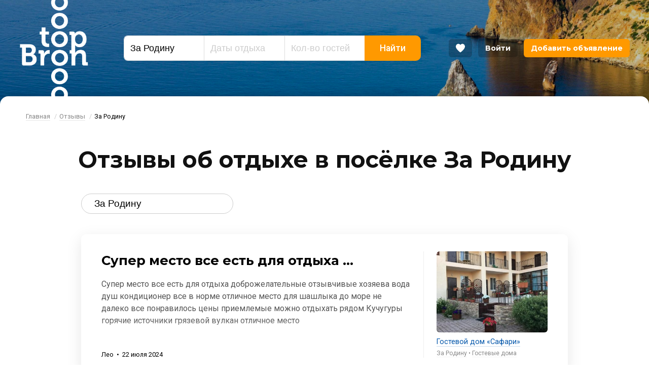

--- FILE ---
content_type: text/html; charset=UTF-8
request_url: https://bron-top.ru/reviews/za-rodinu-otdyh/
body_size: 14414
content:
<!DOCTYPE html>	<html class="url-reviews-za-rodinu-otdyh " lang="ru" prefix="og: http://ogp.me/ns#">
<head>
<meta charset="utf-8"/>
<meta http-equiv="X-UA-Compatible" content="IE=edge"/>
<meta name="viewport" content="width=device-width, initial-scale=1.0, maximum-scale=1, user-scalable=no, viewport-fit=cover"/>
<title>Поселок За Родину — отзывы | Отдых в За Родину — отзывы отдыхающих 2026</title>
<meta name="description" content="Поселок За Родину ☑ Реальные отзывы отдыхающих ☑ Полезные советы туристам ☛ Читайте и делитесь своим рассказом об отдыхе в поселке Краснодарского края За Родину в 2026 году ㋡"/>
<meta property="og:title" content="Поселок За Родину — отзывы | Отдых в За Родину — отзывы отдыхающих 2026"/>
<meta property="og:description" content="Поселок За Родину ☑ Реальные отзывы отдыхающих ☑ Полезные советы туристам ☛ Читайте и делитесь своим рассказом об отдыхе в поселке Краснодарского края За Родину в 2026 году ㋡"/>
<meta property="og:url" content="https://bron-top.ru/reviews/za-rodinu-otdyh/"/>
<meta property="og:image" content="https://bron-top.ru/i/website-image.jpg"/>
<meta property="og:type" content="website"/>
<meta property="og:site_name" content="Бронь Топ"/>
<link rel="canonical" href="https://bron-top.ru/reviews/za-rodinu-otdyh/"/>
<link rel="shortcut icon" href="https://bron-top.ru/favicon.ico"/>
<link rel="apple-touch-icon" sizes="180x180" href="https://bron-top.ru/i/website-icon.png"/>
<link rel="dns-prefetch" href="https://bron-top.ru">
<link rel="preconnect" href="https://fonts.gstatic.com" crossorigin>
<link href="https://fonts.googleapis.com/css?family=Montserrat:300,400,500,700|Roboto:300,400,400i,500,600,700&display=swap&subset=cyrillic-ext" rel="stylesheet">
<link rel="stylesheet" href="/css/app.1607021365.css" />
<meta name="yandex-verification" content="b3a4e472ac69d3dc"/>
<meta name="google-site-verification" content="oPZgloyBfp9iokT21DDO57NOk0_EIruGI-GU0CvBDXs"/>
</head>
<body>
<div id="svgicons">
<svg xmlns="http://www.w3.org/2000/svg" style="display: none">
<symbol id="arrow-left" viewBox="0 0 370.814 370.814">
<polygon points="292.92,24.848 268.781,0 77.895,185.401 268.781,370.814 292.92,345.961 127.638,185.401"/>
</symbol>
<symbol id="arrow-right" viewBox="0 0 478.448 478.448">
<polygon points="131.659,0 100.494,32.035 313.804,239.232 100.494,446.373 131.65,478.448 377.954,239.232"/>
</symbol>
<symbol id="header-favourite" viewBox="0 0 57.947 57.947">
<path d="M28.947,56.486c15.685-11.277,23.532-21.592,27.222-29.46c4.311-9.193,0.561-20.589-8.845-24.413 C36.268-1.88,28.947,8.486,28.947,8.486S21.678-1.907,10.623,2.588C1.217,6.412-2.533,17.808,1.778,27.001 C5.468,34.868,13.262,45.21,28.947,56.486z"/>
</symbol>
<symbol id="search-zoom" viewBox="0 0 250.313 250.313">
<path d="M244.186,214.604l-54.379-54.378c-0.289-0.289-0.628-0.491-0.93-0.76 c10.7-16.231,16.945-35.66,16.945-56.554C205.822,46.075,159.747,0,102.911,0S0,46.075,0,102.911 c0,56.835,46.074,102.911,102.91,102.911c20.895,0,40.323-6.245,56.554-16.945c0.269,0.301,0.47,0.64,0.759,0.929l54.38,54.38 c8.169,8.168,21.413,8.168,29.583,0C252.354,236.017,252.354,222.773,244.186,214.604z M102.911,170.146 c-37.134,0-67.236-30.102-67.236-67.235c0-37.134,30.103-67.236,67.236-67.236c37.132,0,67.235,30.103,67.235,67.236 C170.146,140.044,140.043,170.146,102.911,170.146z"/>
</symbol>
<symbol id="facebook" viewBox="0 0 512 512">
<path d="m512 256c0-141.382-114.619-256-256-256-141.382 0-256 114.618-256 256 0 141.381 114.618 256 256 256 141.381 0 256-114.619 256-256zm-488.727 0c0-128.535 104.192-232.727 232.727-232.727s232.727 104.192 232.727 232.727-104.192 232.727-232.727 232.727-232.727-104.192-232.727-232.727z"/>
<path d="m265.821 403.758v-147.758h48.756l7.704-48.965h-56.46v-24.553c0-12.777 4.189-24.972 22.528-24.972h36.654v-48.872h-52.038c-43.752 0-55.691 28.811-55.691 68.747v29.627h-30.022v48.988h30.022v147.758z"/>
</symbol>
<symbol id="twitter" viewBox="0 0 512 512">
<path d="m371.778 206.103c0-2.584-.047-5.144-.163-7.68 11.055-8.239 20.643-18.548 28.23-30.348-10.147 4.562-21.039 7.611-32.489 8.89 11.683-7.192 20.643-18.688 24.879-32.489-10.939 6.633-23.04 11.381-35.911 13.848-10.309-11.73-25.017-19.2-41.286-19.48-31.232-.512-56.553 25.88-56.553 58.95 0 4.701.489 9.263 1.466 13.661-47.034-3.026-88.715-27.509-116.596-64.419-4.864 8.844-7.657 19.177-7.657 30.255 0 20.946 9.984 39.564 25.158 50.548-9.286-.418-17.99-3.234-25.623-7.843v.768c0 29.278 19.503 53.807 45.382 59.532-4.748 1.349-9.752 2.048-14.895 2.025-3.654-.023-7.192-.419-10.636-1.164 7.191 23.994 28.091 41.519 52.829 42.1-19.363 16.058-43.753 25.646-70.237 25.577-4.562 0-9.076-.302-13.499-.861 25.042 17.175 54.761 27.182 86.714 27.182 104.007.024 160.887-90.507 160.887-169.052z"/>
<path d="m512 256c0-141.382-114.619-256-256-256-141.382 0-256 114.618-256 256 0 141.381 114.618 256 256 256 141.381 0 256-114.619 256-256zm-488.727 0c0-128.535 104.192-232.727 232.727-232.727s232.727 104.192 232.727 232.727-104.192 232.727-232.727 232.727-232.727-104.192-232.727-232.727z"/>
</symbol>
<symbol id="instagram" viewBox="0 0 512 512">
<path d="m512 256c0-141.382-114.619-256-256-256-141.382 0-256 114.618-256 256 0 141.381 114.618 256 256 256 141.381 0 256-114.619 256-256zm-488.727 0c0-128.535 104.192-232.727 232.727-232.727s232.727 104.192 232.727 232.727-104.192 232.727-232.727 232.727-232.727-104.192-232.727-232.727z"/>
<path d="m310.75 110h-109.5c-50.388 0-91.25 40.862-91.25 91.25v109.5c0 50.388 40.862 91.25 91.25 91.25h109.5c50.388 0 91.25-40.862 91.25-91.25v-109.5c0-50.388-40.862-91.25-91.25-91.25zm63.875 200.75c0 35.223-28.652 63.875-63.875 63.875h-109.5c-35.223 0-63.875-28.652-63.875-63.875v-109.5c0-35.223 28.652-63.875 63.875-63.875h109.5c35.223 0 63.875 28.652 63.875 63.875z"/>
<path d="m256 183c-40.314 0-73 32.686-73 73s32.686 73 73 73 73-32.686 73-73-32.686-73-73-73zm0 118.625c-25.148 0-45.625-20.477-45.625-45.625 0-25.167 20.477-45.625 45.625-45.625s45.625 20.458 45.625 45.625c0 25.148-20.477 45.625-45.625 45.625z"/>
<path d="m344.202 177.525c0 5.372-4.355 9.727-9.727 9.727s-9.727-4.355-9.727-9.727 4.355-9.727 9.727-9.727 9.727 4.355 9.727 9.727z"/>
</symbol>
<symbol id="vk" viewBox="0 0 512 512">
<path d="m512 256c0-141.382-114.619-256-256-256-141.382 0-256 114.618-256 256 0 141.381 114.618 256 256 256 141.381 0 256-114.619 256-256zm-488.727 0c0-128.535 104.192-232.727 232.727-232.727s232.727 104.192 232.727 232.727-104.192 232.727-232.727 232.727-232.727-104.192-232.727-232.727z"/>
<path d="m415.059 339.798c-.887-1.485-6.374-13.407-32.776-37.912-27.639-25.659-23.927-21.493 9.365-65.86 20.276-27.021 28.382-43.522 25.845-50.576-2.414-6.725-17.327-4.951-17.327-4.951l-49.586.289s-3.671-.495-6.415 1.134c-2.66 1.609-4.372 5.322-4.372 5.322s-7.859 20.915-18.337 38.695c-22.091 37.52-30.94 39.5-34.55 37.169-8.395-5.424-6.291-21.822-6.291-33.456 0-36.364 5.507-51.525-10.746-55.444-5.405-1.299-9.365-2.166-23.164-2.31-17.698-.186-32.693.062-41.171 4.208-5.651 2.764-10.003 8.931-7.343 9.282 3.28.433 10.706 2 14.645 7.363 5.095 6.91 4.909 22.463 4.909 22.463s2.929 42.8-6.827 48.121c-6.704 3.651-15.882-3.795-35.581-37.849-10.086-17.43-17.718-36.716-17.718-36.716s-1.465-3.589-4.084-5.507c-3.177-2.331-7.632-3.073-7.632-3.073l-47.152.289s-7.075.206-9.674 3.279c-2.31 2.743-.186 8.395-.186 8.395s36.922 86.363 78.711 129.906c38.345 39.912 81.867 37.293 81.867 37.293h19.719s5.961-.66 8.993-3.94c2.805-3.011 2.702-8.663 2.702-8.663s-.392-26.464 11.902-30.362c12.107-3.837 27.66 25.577 44.14 36.901 12.459 8.56 21.927 6.683 21.927 6.683l44.078-.619s23.061-1.423 12.129-19.554z"/>
</symbol>
<symbol id="comments" viewBox="0 0 512 512">
<path d="m481.157 21.59h-450.314c-17.007 0-30.843 13.837-30.843 30.844v308.434c0 17.007 13.836 30.843 30.843 30.843h152.089l57.461 90.137c3.399 5.336 9.284 8.562 15.607 8.562h.043c6.335-.012 12.22-3.269 15.607-8.624l56.857-90.075h152.65c17.007 0 30.843-13.836 30.843-30.843v-308.434c0-17.007-13.836-30.844-30.843-30.844zm-6.169 333.115h-156.684c-6.348 0-12.257 3.257-15.65 8.624l-46.728 74.03-47.24-74.098c-3.399-5.336-9.284-8.562-15.607-8.562h-156.067v-296.09h437.976z"/>
<path d="m400.964 107.952h-289.928c-10.221 0-18.506 8.284-18.506 18.506s8.284 18.506 18.506 18.506h289.928c10.221 0 18.506-8.285 18.506-18.506s-8.285-18.506-18.506-18.506z"/>
<path d="m400.964 188.145h-289.928c-10.221 0-18.506 8.284-18.506 18.506 0 10.221 8.284 18.506 18.506 18.506h289.928c10.221 0 18.506-8.285 18.506-18.506 0-10.222-8.285-18.506-18.506-18.506z"/>
<path d="m283.759 268.337h-172.723c-10.221 0-18.506 8.285-18.506 18.506s8.284 18.506 18.506 18.506h172.723c10.221 0 18.506-8.285 18.506-18.506s-8.284-18.506-18.506-18.506z"/>
</symbol>
<symbol id="views" viewBox="0 0 512 512">
<path d="m508.745 246.041c-4.574-6.257-113.557-153.206-252.748-153.206s-248.179 146.949-252.748 153.2c-4.332 5.936-4.332 13.987 0 19.923 4.569 6.257 113.557 153.206 252.748 153.206s248.174-146.95 252.748-153.201c4.338-5.935 4.338-13.992 0-19.922zm-252.748 139.365c-102.529 0-191.33-97.533-217.617-129.418 26.253-31.913 114.868-129.395 217.617-129.395 102.524 0 191.319 97.516 217.617 129.418-26.253 31.912-114.868 129.395-217.617 129.395z"/>
<path d="m255.997 154.725c-55.842 0-101.275 45.433-101.275 101.275s45.433 101.275 101.275 101.275 101.275-45.433 101.275-101.275-45.433-101.275-101.275-101.275zm0 168.791c-37.23 0-67.516-30.287-67.516-67.516s30.287-67.516 67.516-67.516 67.516 30.287 67.516 67.516-30.286 67.516-67.516 67.516z"/>
</symbol>
<symbol id="pin" viewBox="0 0 512 512">
<path d="m256 0c-122.36 0-221.907 95.521-221.907 212.935 0 159.348 203.604 290.745 212.277 296.26 2.937 1.872 6.28 2.805 9.63 2.805 3.344 0 6.693-.939 9.63-2.805 8.673-5.515 212.277-136.912 212.277-296.26 0-117.414-99.541-212.935-221.907-212.935zm-.006 472.392c-39.411-27.442-186.013-137.78-186.013-259.457 0-97.627 83.445-177.047 186.019-177.047s186.019 79.42 186.019 177.047c0 121.48-146.632 231.979-186.025 259.457z"/>
<path d="m256 97.501c-55.74 0-101.084 45.344-101.084 101.084 0 55.734 45.344 101.078 101.084 101.078s101.084-45.344 101.084-101.078c0-55.733-45.344-101.084-101.084-101.084zm0 166.269c-35.948 0-65.196-29.243-65.196-65.19 0-35.948 29.249-65.196 65.196-65.196 35.948 0 65.196 29.243 65.196 65.196 0 35.947-29.248 65.19-65.196 65.19z"/>
</symbol>
</svg>
</div>
<div id="top" class="page">
<header class="header" data-animate='{"Start": "0px", "End": "-300px", "FunctionName": "headerParallax"}'>
<div class="header_background"></div>
<div class="header_inner">
<div class="header_modules modules -line">
<div class="module small-4 xlarge-hide large-hide medium-hide small-show xsmall-show">
<a class="header_hamburger js-header_hamburger" aria-role="button" data-modal="modal-menu">
<ins></ins>
<ins></ins>
<ins></ins>
</a>
</div>
<div class="module large-2 small-3 small-order-2 small-text-center">
<div class="header_logo"><a href="/">Bron Top</a></div>
</div>
<div class="module large-6 medium-7 small-12 small-order-4 js-header-search small-hide xsmall-hide">
<div class="header_search">
<div class="search">
<form id="search-form" action="/search/" method="post">
<div class="search_fields">
<div class="search_field -place">
<label for="id659475"></label>
<input id="id659475" type="text" name="search_place" value="За Родину" placeholder="Курорт" autocomplete="off"/>
<input type="hidden" name="search_place_id" value="94"/>
<input type="hidden" name="search_place_path" value="za-rodinu-otdyh"/>
</div>
<div class="search_field -dates">
<label for="id199690"></label>
<input id="id199690" type="text" name="search_dates" placeholder="Даты отдыха" autocomplete="off" readonly/>
<input type="hidden" name="search_dates_values"/>
</div>
<div class="search_field -guests">
<label for="id269281"></label>
<input id="id269281" type="text" name="search_guests" value="" placeholder="Кол-во гостей" autocomplete="off"/>
</div>
<div class="search_field -button">
<button type="submit" class="search_field-button">Найти</button>
</div>
</div>
</form>
</div>
</div>
</div>
<div class="module large-4 medium-3 small-5 small-order-3">
<ul class="header_user">
<li class="xlarge-hide large-hide medium-hide small-show xsmall-show">
<a class="button -favourites js-header-search-button">
<svg class="svg-icon"><use xlink:href="#search-zoom"></use></svg>
</a>
</li>
<li>
<a class="button -favourites js-header-favourites" data-tooltip="Избранное" href="/favourites/">
<span></span>
<svg class="svg-icon"><use xlink:href="#header-favourite"></use></svg>
</a>
</li>
<li class="small-hide xsmall-hide"><a class="button" href="/login/">Войти</a></li>
<li class="small-hide xsmall-hide"><a class="button -add" href="/login/?from=/admin/hotels/">Добавить объявление</a></li>
</ul>
</div>
</div>
</div>
</header>
<div id="modal-menu" class="modal-content modal-menu effect-left">
<ul class="no-visited">
<li><a href="/resorts/">Все курорты</a></li>
<li><a href="/reviews/">Отзывы</a></li>
<li><a href="/login/?from=/admin/hotels/">Добавить объявление</a></li>
<li><a href="/login/">Войти</a></li>
</ul>
</div>
<main class="main">
<div class="block -breadcrumbs -first">
<div class="limiter">
<div class="breadcrumbs">
<ul class="xsmall-hide small-hide">
<li><a href="/">Главная</a>
<li><a href="/reviews/">Отзывы</a>
<li class="active">За Родину
</ul>
<ul class="medium-hide large-hide xlarge-hide">
<li><a href="/reviews/">← Отзывы</a>
<li class="active">За Родину
</ul>
</div>
</div>
</div>
<div class="block is-appeared appear-zoom-in">
<div class="limiter">
<div class="page-header">
<h1>Отзывы об отдыхе в посёлке За Родину</h1>
</div>
</div>
</div>
<div class="block -last">
<div class="limiter">
<section class="reviews-all">
<div class="reviews-all_toolbar">
<div class="reviews-all_search">
<input type="text" name="search_reviews_place" placeholder="Введите название курорта" autocomplete="off" value="За Родину" />
</div>
</div>
<ul>
<li class="is-appeared">
<div id="item-29948" class="reviews-all-item -boxed">
<div class="reviews-all-item_content">
<div class="reviews-all-item_title -large"><a class="sync-hover" href="/hotel/23295/#review-29948">Супер место все есть для отдыха ...</a></div>
<div class="reviews-all-item_description -limited-height">Супер место все есть для отдыха доброжелательные отзывчивые хозяева вода душ кондиционер все в норме отличное место для шашлыка до море не далеко все понравилось цены приемлемые можно отдыхать рядом Кучугуры горячие источники грязевой вулкан отличное место</div>
<div class="reviews-all-item_meta">Лео  •  22 июля 2024</div>
</div>
<div class="reviews-all-item_hotel">
<div class="reviews-all-item_hotel-photo"><a class="sync-hover" href="/hotel/23295/"><img src="/-/f/hotels/photos/23295/360x360q80s/203490429.jpg" alt=""/></a></div>
<div class="reviews-all-item_hotel-title no-visited"><a class="sync-hover" href="/hotel/23295/">Гостевой дом «Сафари»</a></div>
<div class="reviews-all-item_hotel-meta">
<a href="/za-rodinu-otdyh/">За Родину</a> • <a href="/za-rodinu-otdyh/gostevye-doma/">Гостевые дома</a>
</div>
</div>
</div>
</li>
<li class="is-appeared">
<div id="item-25719" class="reviews-all-item -boxed">
<div class="reviews-all-item_content">
<div class="reviews-all-item_title -large"><a class="sync-hover" href="/hotel/23295/#review-25719">Отдыхали в июле, очень ...</a></div>
<div class="reviews-all-item_description -limited-height">Отдыхали в июле, очень понравилось! Прекрасные хозяева, удобные для проживания комнаты. Море в 5 минутах ходьбы. Не забываемый отдых! В такие условия хочется приезжать еще и еще!!!</div>
<div class="reviews-all-item_meta">Наталья  •  30 июля 2019</div>
</div>
<div class="reviews-all-item_hotel">
<div class="reviews-all-item_hotel-photo"><a class="sync-hover" href="/hotel/23295/"><img src="/-/f/hotels/photos/23295/360x360q80s/203490429.jpg" alt=""/></a></div>
<div class="reviews-all-item_hotel-title no-visited"><a class="sync-hover" href="/hotel/23295/">Гостевой дом «Сафари»</a></div>
<div class="reviews-all-item_hotel-meta">
<a href="/za-rodinu-otdyh/">За Родину</a> • <a href="/za-rodinu-otdyh/gostevye-doma/">Гостевые дома</a>
</div>
</div>
</div>
</li>
<li class="is-appeared">
<div id="item-25602" class="reviews-all-item -boxed">
<div class="reviews-all-item_content">
<div class="reviews-all-item_title -large"><a class="sync-hover" href="/hotel/23295/#review-25602">Это самый радушный прием, ...</a></div>
<div class="reviews-all-item_description -limited-height">Это самый радушный прием, который только можно желать)))  Как для детей, так и для взрослых предоставлены все условия для проживания.  Проблем не возникло никаких. Всё душевно и замечательно!!!  Всем рекомендую!!!</div>
<div class="reviews-all-item_meta">Наталья  •  22 июля 2019</div>
</div>
<div class="reviews-all-item_hotel">
<div class="reviews-all-item_hotel-photo"><a class="sync-hover" href="/hotel/23295/"><img src="/-/f/hotels/photos/23295/360x360q80s/203490429.jpg" alt=""/></a></div>
<div class="reviews-all-item_hotel-title no-visited"><a class="sync-hover" href="/hotel/23295/">Гостевой дом «Сафари»</a></div>
<div class="reviews-all-item_hotel-meta">
<a href="/za-rodinu-otdyh/">За Родину</a> • <a href="/za-rodinu-otdyh/gostevye-doma/">Гостевые дома</a>
</div>
</div>
</div>
</li>
<li class="is-appeared">
<div id="item-24307" class="reviews-all-item -boxed">
<div class="reviews-all-item_content">
<div class="reviews-all-item_title -large"><a class="sync-hover" href="/hotel/22701/#review-24307">Отдыхали в сентябре всё очень ...</a></div>
<div class="reviews-all-item_description -limited-height">Отдыхали в сентябре всё очень понравилось - очень хорошие отзывчивые хозяева . В комнатах чисто и уютно ,ничего лишнего . Ванна с туалетом достаточно большие , горячая вода есть всегда . Очень хорошая кухня , есть стиральная машинка , частная стоянка для машин . Море в шаговой доступности , песчаный берег и самое главное бесплатная лечебная глина - лечись на здоровье. На территории гостевого дома ...</div>
<div class="reviews-all-item_meta">Наталья  •  10 сентября 2018</div>
</div>
<div class="reviews-all-item_hotel">
<div class="reviews-all-item_hotel-photo"><a class="sync-hover" href="/hotel/22701/"><img src="/-/f/hotels/photos/22701/360x360q80s/1-6eebcc.jpg" alt=""/></a></div>
<div class="reviews-all-item_hotel-title no-visited"><a class="sync-hover" href="/hotel/22701/">Гостевой дом «Татьяна»</a></div>
<div class="reviews-all-item_hotel-meta">
<a href="/za-rodinu-otdyh/">За Родину</a> • <a href="/za-rodinu-otdyh/gostevye-doma/">Гостевые дома</a>
</div>
</div>
</div>
</li>
<li class="is-appeared">
<div id="item-22954" class="reviews-all-item -boxed">
<div class="reviews-all-item_content">
<div class="reviews-all-item_title -large"><a class="sync-hover" href="/hotel/23143/#review-22954">Были у них в августе 2016. Все ...</a></div>
<div class="reviews-all-item_description -limited-height">Были у них в августе 2016. Все что написала Светлана чистая правда, подписываюсь под каждым словом, про бассейн отдельная тема, а Нина Александровна «добродушная» женщина, которая все запрещала, люди за тысячи км едут отдыхать, а не нотации слушать! Море далеко, магазины тоже. Как ни странно отдохнули не плохо, так как были на машине, старались в отеле не сидеть, и Нине Александровне не...</div>
<div class="reviews-all-item_meta">Анна  •  17 июня 2018</div>
</div>
<div class="reviews-all-item_hotel">
<div class="reviews-all-item_hotel-photo"><a class="sync-hover" href="/hotel/23143/"><img src="/-/f/hotels/photos/23143/360x360q80s/1-ea62b9.jpg" alt=""/></a></div>
<div class="reviews-all-item_hotel-title no-visited"><a class="sync-hover" href="/hotel/23143/">Гостевой дом «Приазов»</a></div>
<div class="reviews-all-item_hotel-meta">
<a href="/za-rodinu-otdyh/">За Родину</a> • <a href="/za-rodinu-otdyh/gostevye-doma/">Гостевые дома</a>
</div>
</div>
</div>
</li>
<li class="is-appeared">
<div id="item-15218" class="reviews-all-item -boxed">
<div class="reviews-all-item_content">
<div class="reviews-all-item_title -large"><a class="sync-hover" href="/hotel/22701/#review-15218">Отдыхал с женой в сентябре! Все ...</a></div>
<div class="reviews-all-item_description -limited-height">Отдыхал с женой в сентябре! Все более чем достойно!!! В домах очень и очень прилично!!! Все отлично работает!!! Вода есть ВСЕГДА!!! До моря рядом! На кухне всего с избытком!!!
 Хозяева Виктор и Татьяна очень хорошие душевные люди!!! Место очень тихое! Для семейного отдыха самое милое дело!!! Огромное спасибо Вам Виктор и Татьяна!!!     Александр и Ольга из Ярославля.</div>
<div class="reviews-all-item_meta">Александр  •  29 сентября 2017</div>
</div>
<div class="reviews-all-item_hotel">
<div class="reviews-all-item_hotel-photo"><a class="sync-hover" href="/hotel/22701/"><img src="/-/f/hotels/photos/22701/360x360q80s/1-6eebcc.jpg" alt=""/></a></div>
<div class="reviews-all-item_hotel-title no-visited"><a class="sync-hover" href="/hotel/22701/">Гостевой дом «Татьяна»</a></div>
<div class="reviews-all-item_hotel-meta">
<a href="/za-rodinu-otdyh/">За Родину</a> • <a href="/za-rodinu-otdyh/gostevye-doma/">Гостевые дома</a>
</div>
</div>
</div>
</li>
<li class="is-appeared">
<div id="item-14294" class="reviews-all-item -boxed">
<div class="reviews-all-item_content">
<div class="reviews-all-item_title -large"><a class="sync-hover" href="/hotel/23253/#review-14294">Очень понравилось, хорошие ...</a></div>
<div class="reviews-all-item_description -limited-height">Очень понравилось, хорошие условия, место для машины. Самое главное рядом вулкан Тиздар , ближе жилья нету.</div>
<div class="reviews-all-item_meta">Дмитрий Наталья  •  4 августа 2017</div>
</div>
<div class="reviews-all-item_hotel">
<div class="reviews-all-item_hotel-photo"><a class="sync-hover" href="/hotel/23253/"><img src="/-/f/hotels/photos/23253/360x360q80s/1-d36511.jpg" alt=""/></a></div>
<div class="reviews-all-item_hotel-title no-visited"><a class="sync-hover" href="/hotel/23253/">Частный сектор «На Морской 6»</a></div>
<div class="reviews-all-item_hotel-meta">
<a href="/za-rodinu-otdyh/">За Родину</a> • <a href="/za-rodinu-otdyh/chastnyj-sektor/">Частный сектор</a>
</div>
</div>
</div>
</li>
<li class="is-appeared">
<div id="item-14200" class="reviews-all-item -boxed">
<div class="reviews-all-item_content">
<div class="reviews-all-item_title -large"><a class="sync-hover" href="/hotel/23206/#review-14200">Если Вы устали от жизни в ...</a></div>
<div class="reviews-all-item_description -limited-height">Если Вы устали от жизни в спешке, устали от учебы, устали от работы, устали от городского шума, устали от фальшивых людей, устали от равнодушия, приезжайте в Гостевой дом на Центральной! Нас с радушием встретили, разместили в чистой и уютной большой комнате, сориентировали по местным магазинам и рынкам (все в шаговой доступности).Дом спроектирован так, что соседей по комнате не слышно. Чистота...</div>
<div class="reviews-all-item_meta">Лена  •  1 августа 2017</div>
</div>
<div class="reviews-all-item_hotel">
<div class="reviews-all-item_hotel-photo"><a class="sync-hover" href="/hotel/23206/"><img src="/-/f/hotels/photos/23206/360x360q80s/1-c69d8f.jpg" alt=""/></a></div>
<div class="reviews-all-item_hotel-title no-visited"><a class="sync-hover" href="/hotel/23206/">Гостевой дом на Центральной</a></div>
<div class="reviews-all-item_hotel-meta">
<a href="/za-rodinu-otdyh/">За Родину</a> • <a href="/za-rodinu-otdyh/gostevye-doma/">Гостевые дома</a>
</div>
</div>
</div>
</li>
<li class="is-appeared">
<div id="item-13768" class="reviews-all-item -boxed">
<div class="reviews-all-item_content">
<div class="reviews-all-item_title -large"><a class="sync-hover" href="/hotel/23295/#review-13768">Всё просто замечательно ! Все ...</a></div>
<div class="reviews-all-item_description -limited-height">Всё просто замечательно ! Все вопросы , если они возникали решались радушными хозяевами  сразу ,а не откладывались на потом,   рекомендую безоговорочно. В следующий приезд на юг только сюда</div>
<div class="reviews-all-item_meta">Алексей  •  12 июля 2017</div>
</div>
<div class="reviews-all-item_hotel">
<div class="reviews-all-item_hotel-photo"><a class="sync-hover" href="/hotel/23295/"><img src="/-/f/hotels/photos/23295/360x360q80s/203490429.jpg" alt=""/></a></div>
<div class="reviews-all-item_hotel-title no-visited"><a class="sync-hover" href="/hotel/23295/">Гостевой дом «Сафари»</a></div>
<div class="reviews-all-item_hotel-meta">
<a href="/za-rodinu-otdyh/">За Родину</a> • <a href="/za-rodinu-otdyh/gostevye-doma/">Гостевые дома</a>
</div>
</div>
</div>
</li>
<li class="is-appeared">
<div id="item-13708" class="reviews-all-item -boxed">
<div class="reviews-all-item_content">
<div class="reviews-all-item_title -large"><a class="sync-hover" href="/hotel/23206/#review-13708">В прошлом году, в августе ...</a></div>
<div class="reviews-all-item_description -limited-height">В прошлом году, в августе отдыхе с ребёнком 4 лет в этом замечательном месте!!! Всё очень понравилось: и само проживание и замечательные, добрые, отзывчивые хозяева!!! Лариса заботливая хозяйка, расселила нас, показала где находится всё необходимое!!! Кто хочет отдохнуть семьёй в тихом, уютном месте, вам туда. До моря совсем недолго идти, людей на пляже немного. В общем, то что надо!!! Спасибо...</div>
<div class="reviews-all-item_meta">Наталья, Кореновск  •  8 июля 2017</div>
</div>
<div class="reviews-all-item_hotel">
<div class="reviews-all-item_hotel-photo"><a class="sync-hover" href="/hotel/23206/"><img src="/-/f/hotels/photos/23206/360x360q80s/1-c69d8f.jpg" alt=""/></a></div>
<div class="reviews-all-item_hotel-title no-visited"><a class="sync-hover" href="/hotel/23206/">Гостевой дом на Центральной</a></div>
<div class="reviews-all-item_hotel-meta">
<a href="/za-rodinu-otdyh/">За Родину</a> • <a href="/za-rodinu-otdyh/gostevye-doma/">Гостевые дома</a>
</div>
</div>
</div>
</li>
<li class="is-appeared">
<div id="item-10059" class="reviews-all-item -boxed">
<div class="reviews-all-item_content">
<div class="reviews-all-item_title -large"><a class="sync-hover" href="/hotel/23143/#review-10059">Не берусь судить, но похоже - ...</a></div>
<div class="reviews-all-item_description -limited-height">Не берусь судить, но похоже - отрицательные отзывы выше, чей-то заказ . Отдыхали в 2015 году и собираемся ехать в этом. 2017-м.</div>
<div class="reviews-all-item_meta">Валерий  •  18 февраля 2017</div>
</div>
<div class="reviews-all-item_hotel">
<div class="reviews-all-item_hotel-photo"><a class="sync-hover" href="/hotel/23143/"><img src="/-/f/hotels/photos/23143/360x360q80s/1-ea62b9.jpg" alt=""/></a></div>
<div class="reviews-all-item_hotel-title no-visited"><a class="sync-hover" href="/hotel/23143/">Гостевой дом «Приазов»</a></div>
<div class="reviews-all-item_hotel-meta">
<a href="/za-rodinu-otdyh/">За Родину</a> • <a href="/za-rodinu-otdyh/gostevye-doma/">Гостевые дома</a>
</div>
</div>
</div>
</li>
<li class="is-appeared">
<div id="item-10049" class="reviews-all-item -boxed">
<div class="reviews-all-item_content">
<div class="reviews-all-item_title -large"><a class="sync-hover" href="/hotel/23143/#review-10049">Что-то ,эти отзывы,смахивают на ...</a></div>
<div class="reviews-all-item_description -limited-height">Что-то ,эти отзывы,смахивают на заказные. Мы отдыхали в 2015 году, и поедем в этом. Ничего из вышеуказанного - не припоминается. А , Нина Александровна, по нашему мнению - очень гостеприимная и радушная хозяйка. Просто есть, категория людей, недовольная вообще всем. Имхо.</div>
<div class="reviews-all-item_meta">семья Ивановых  •  18 февраля 2017</div>
</div>
<div class="reviews-all-item_hotel">
<div class="reviews-all-item_hotel-photo"><a class="sync-hover" href="/hotel/23143/"><img src="/-/f/hotels/photos/23143/360x360q80s/1-ea62b9.jpg" alt=""/></a></div>
<div class="reviews-all-item_hotel-title no-visited"><a class="sync-hover" href="/hotel/23143/">Гостевой дом «Приазов»</a></div>
<div class="reviews-all-item_hotel-meta">
<a href="/za-rodinu-otdyh/">За Родину</a> • <a href="/za-rodinu-otdyh/gostevye-doma/">Гостевые дома</a>
</div>
</div>
</div>
</li>
<li class="is-appeared">
<div id="item-10047" class="reviews-all-item -boxed">
<div class="reviews-all-item_content">
<div class="reviews-all-item_title -large"><a class="sync-hover" href="/hotel/23143/#review-10047">Всем доброго времени суток. ...</a></div>
<div class="reviews-all-item_description -limited-height">Всем доброго времени суток. Прочитал отзыв, и немного обомлел. Мы отдыхали в 2015 году и собираемся в августе этого года. Вот мнение наше - совершенно противоположное. Отдыхали семьей , вчетвером. Уж не знаю ,что там у вас произошло - но по нашему мнению - все там здорово. А - Нина Александровна, очень радушная и гостеприимная хозяйка. Уж извините,если чё не так, но отзывы. очень похожи ,на...</div>
<div class="reviews-all-item_meta">Валерий Иванов (Кириши)  •  18 февраля 2017</div>
</div>
<div class="reviews-all-item_hotel">
<div class="reviews-all-item_hotel-photo"><a class="sync-hover" href="/hotel/23143/"><img src="/-/f/hotels/photos/23143/360x360q80s/1-ea62b9.jpg" alt=""/></a></div>
<div class="reviews-all-item_hotel-title no-visited"><a class="sync-hover" href="/hotel/23143/">Гостевой дом «Приазов»</a></div>
<div class="reviews-all-item_hotel-meta">
<a href="/za-rodinu-otdyh/">За Родину</a> • <a href="/za-rodinu-otdyh/gostevye-doma/">Гостевые дома</a>
</div>
</div>
</div>
</li>
<li class="is-appeared">
<div id="item-7026" class="reviews-all-item -boxed">
<div class="reviews-all-item_content">
<div class="reviews-all-item_title -large"><a class="sync-hover" href="/hotel/23143/#review-7026">Продолжаю свой отзыв не советую ...</a></div>
<div class="reviews-all-item_description -limited-height">Продолжаю свой отзыв не советую отдыхать в этом гостевом доме как уже писала все очень далеко и море и магазины по 40 градусной жаре не находишься  ,а если на машине то каждый день ездить не выход. И мое обращение к хозяйке надо быть чуть чуть человечней нельзя так к людям относиться.За такие деньги за номер можно найти жилье ближе к морю.А так в Пересыпи отдыхать можно море теплое хорошее и мало ...</div>
<div class="reviews-all-item_meta">Александра  •  26 августа 2016</div>
</div>
<div class="reviews-all-item_hotel">
<div class="reviews-all-item_hotel-photo"><a class="sync-hover" href="/hotel/23143/"><img src="/-/f/hotels/photos/23143/360x360q80s/1-ea62b9.jpg" alt=""/></a></div>
<div class="reviews-all-item_hotel-title no-visited"><a class="sync-hover" href="/hotel/23143/">Гостевой дом «Приазов»</a></div>
<div class="reviews-all-item_hotel-meta">
<a href="/za-rodinu-otdyh/">За Родину</a> • <a href="/za-rodinu-otdyh/gostevye-doma/">Гостевые дома</a>
</div>
</div>
</div>
</li>
<li class="is-appeared">
<div id="item-6849" class="reviews-all-item -boxed">
<div class="reviews-all-item_content">
<div class="reviews-all-item_title -large"><a class="sync-hover" href="/hotel/23295/#review-6849">Отдыхали здесь этим летом, ...</a></div>
<div class="reviews-all-item_description -limited-height">Отдыхали здесь этим летом, остались очень довольны! Хозяева очень вежливые и доброжелательные люди. Во дворе чистота и красота, для детей много интересного, номера уютные с комфортом, кухня большая! Море рядом, единственно крутой спуск. В целом понравилось, в следующем году на отдых тоже собираемся в Сафари!</div>
<div class="reviews-all-item_meta">Елена  •  18 августа 2016</div>
</div>
<div class="reviews-all-item_hotel">
<div class="reviews-all-item_hotel-photo"><a class="sync-hover" href="/hotel/23295/"><img src="/-/f/hotels/photos/23295/360x360q80s/203490429.jpg" alt=""/></a></div>
<div class="reviews-all-item_hotel-title no-visited"><a class="sync-hover" href="/hotel/23295/">Гостевой дом «Сафари»</a></div>
<div class="reviews-all-item_hotel-meta">
<a href="/za-rodinu-otdyh/">За Родину</a> • <a href="/za-rodinu-otdyh/gostevye-doma/">Гостевые дома</a>
</div>
</div>
</div>
</li>
<li class="is-appeared">
<div id="item-6613" class="reviews-all-item -boxed">
<div class="reviews-all-item_content">
<div class="reviews-all-item_title -large"><a class="sync-hover" href="/hotel/23143/#review-6613">Хотели отдохнуть в этом ...</a></div>
<div class="reviews-all-item_description -limited-height">Хотели отдохнуть в этом гостевом доме,но зайдя на территорию не увидели бассейна а потом выяснилось ,что питания тоже нет! До моря 1км,а до ближайших магазинов и кафе 2км. У нас была проплачена предоплата ,но мы решили уехать т.к.были на машине и после 3 дней в дороге мы с Мурманска нас стали выгонять на ночь глядя вобщем </div>
<div class="reviews-all-item_meta">Александра  •  11 августа 2016</div>
</div>
<div class="reviews-all-item_hotel">
<div class="reviews-all-item_hotel-photo"><a class="sync-hover" href="/hotel/23143/"><img src="/-/f/hotels/photos/23143/360x360q80s/1-ea62b9.jpg" alt=""/></a></div>
<div class="reviews-all-item_hotel-title no-visited"><a class="sync-hover" href="/hotel/23143/">Гостевой дом «Приазов»</a></div>
<div class="reviews-all-item_hotel-meta">
<a href="/za-rodinu-otdyh/">За Родину</a> • <a href="/za-rodinu-otdyh/gostevye-doma/">Гостевые дома</a>
</div>
</div>
</div>
</li>
<li class="is-appeared">
<div id="item-6248" class="reviews-all-item -boxed">
<div class="reviews-all-item_content">
<div class="reviews-all-item_title -large"><a class="sync-hover" href="/hotel/23143/#review-6248">Отдыхали в этом гостевом доме ...</a></div>
<div class="reviews-all-item_description -limited-height">Отдыхали в этом гостевом доме всей семьей в конце июля и впервые столкнулись с тем, что требования, заявленные на сайте гостиницы не соответствуют действительности. Во-первых отсутствует бассейн с шезлонгами, вместо них маленький надувной серый бассейн, который есть наверное у каждого на даче и пустая площадка. На вопросы касаемые бассейна управляющая Нина Александровна давала разную информацию:...</div>
<div class="reviews-all-item_meta">Светлана  •  1 августа 2016</div>
</div>
<div class="reviews-all-item_hotel">
<div class="reviews-all-item_hotel-photo"><a class="sync-hover" href="/hotel/23143/"><img src="/-/f/hotels/photos/23143/360x360q80s/1-ea62b9.jpg" alt=""/></a></div>
<div class="reviews-all-item_hotel-title no-visited"><a class="sync-hover" href="/hotel/23143/">Гостевой дом «Приазов»</a></div>
<div class="reviews-all-item_hotel-meta">
<a href="/za-rodinu-otdyh/">За Родину</a> • <a href="/za-rodinu-otdyh/gostevye-doma/">Гостевые дома</a>
</div>
</div>
</div>
</li>
<li class="is-appeared">
<div id="item-3857" class="reviews-all-item -boxed">
<div class="reviews-all-item_content">
<div class="reviews-all-item_title -large"><a class="sync-hover" href="/hotel/21746/#review-3857">Отдых в «Вилла Ольга» -это, что- ...</a></div>
<div class="reviews-all-item_description -limited-height">Отдых в «Вилла Ольга» -это, что-то невероятно семейное и спокойное) Приезжаем сюда уже не первый год и видим, как на глазах отель поднимает свой статус и появляются всё новые удобства для посетителей.
Отдыхали мы целый август, даже немного июля прихватили, вот так мы любим эти изящные и неотразимые места))) Товарищи-это просто рай, для тех, кто целый год пашет на учёбе или вкалывает на работе и...</div>
<div class="reviews-all-item_meta">Наталина  •  26 ноября 2015</div>
</div>
<div class="reviews-all-item_hotel">
<div class="reviews-all-item_hotel-photo"><a class="sync-hover" href="/hotel/21746/"><img src="/-/f/hotels/photos/21746/360x360q80s/1-8be8bb.jpg" alt=""/></a></div>
<div class="reviews-all-item_hotel-title no-visited"><a class="sync-hover" href="/hotel/21746/">Гостевой дом «Вилла Ольга»</a></div>
<div class="reviews-all-item_hotel-meta">
<a href="/za-rodinu-otdyh/">За Родину</a> • <a href="/za-rodinu-otdyh/gostevye-doma/">Гостевые дома</a>
</div>
</div>
</div>
</li>
<li class="is-appeared">
<div id="item-4185" class="reviews-all-item -boxed">
<div class="reviews-all-item_content">
<div class="reviews-all-item_title -large"><a class="sync-hover" href="/hotel/22701/#review-4185">Были с женой в июле. Тихо, ...</a></div>
<div class="reviews-all-item_description -limited-height">Были с женой в июле. Тихо, спокойно, все удобства, всё по домашнему. Спасибо, Виктор и Татьяна.</div>
<div class="reviews-all-item_meta">Слава  •  22 августа 2015</div>
</div>
<div class="reviews-all-item_hotel">
<div class="reviews-all-item_hotel-photo"><a class="sync-hover" href="/hotel/22701/"><img src="/-/f/hotels/photos/22701/360x360q80s/1-6eebcc.jpg" alt=""/></a></div>
<div class="reviews-all-item_hotel-title no-visited"><a class="sync-hover" href="/hotel/22701/">Гостевой дом «Татьяна»</a></div>
<div class="reviews-all-item_hotel-meta">
<a href="/za-rodinu-otdyh/">За Родину</a> • <a href="/za-rodinu-otdyh/gostevye-doma/">Гостевые дома</a>
</div>
</div>
</div>
</li>
</ul>
</section>
</div>
</div>
</main>
<footer class="footer">
<div class="section-limiter">
<div class="modules">
<div class="module large-6 medium-4 small-6 xsmall-12">
<div class="modules">
<div class="module large-6 medium-12">
© Отдых у моря и в горах, 2020–2026
<div class="footer_counter">
<!--LiveInternet counter--><script type="text/javascript">
document.write('<a href="//www.liveinternet.ru/click" '+
'target="_blank"><img src="//counter.yadro.ru/hit?t14.6;r'+
escape(document.referrer)+((typeof(screen)=='undefined')?'':
';s'+screen.width+'*'+screen.height+'*'+(screen.colorDepth?
screen.colorDepth:screen.pixelDepth))+';u'+escape(document.URL)+
';h'+escape(document.title.substring(0,150))+';'+Math.random()+
'" alt="" title="LiveInternet: показано число просмотров за 24'+
' часа, посетителей за 24 часа и за сегодня" '+
'border="0" width="88" height="31"><\/a>')
</script><!--/LiveInternet-->
</div>
</div>
<div class="module large-6 medium-12">
<div class="footer_contacts">
</div>
</div>
</div>
</div>
<div class="module large-6 medium-8 small-6 xsmall-12 xsmall-mt-20">
<div class="modules">
<div class="module large-6 small-12">
<ul class="footer_menu">
<li><a href="/reviews/">Отзывы отдыхающих</a></li>
<li><a href="/sitemap/">Карта сайта</a></li>
</ul>
</div>
<div class="module large-6 small-12">
<ul class="footer_menu">
<li><a href="/login/?from=/admin/hotels/">Личный кабинет</a></li>
<li><a href="/user-agreement/">Пользовательское соглашение</a></li>
<li><a href="/price/">Услуги и цены</a></li>
</ul>
</div>
</div>
</div>
</div>
</div>
</footer>
<a id="upscroller" class="upscroller unselectable" data-scrollto="top"></a>
</div>
<script src="/js/base.1607021365.js" ></script>
<script src="https://cdn.jsdelivr.net/npm/jquery@3.5.1/dist/jquery.min.js" ></script>
<script src="/js/app.1600250911.js" ></script>
<script src="/js/reviews-latest.1599717710.js" ></script>
<script>
var
searchPlace = document.querySelector('input[name=search_place]'),
searchPlaceID = document.querySelector('input[name=search_place_id]'),
searchPlacePath = document.querySelector('input[name=search_place_path]'),
searchSelectedPlace,
searchSelectedPlaceID;
searchPlaceID.value = '94';
searchPlacePath.value = 'za-rodinu-otdyh';
searchSelectedPlace = 'За Родину';
searchSelectedPlaceID = '94';
new autoComplete({
selector: searchPlace,
source: function(term, response){
$.ajax({
dataType: 'json',
url: '/api/v1/places/',
data: { q: term },
success: function(data) {
response(data)
}
})
},
minChars: 1,
offsetTop: 8,
renderItem: function(item, search) {
return '<div class="autocomplete-suggestion" data-id="' + item.id + '" data-path="' + item.path + '" data-val="' + item.title + '">' + item.title + '</div>'
},
onSelect: function(e, term, item) {
searchPlaceID.value = item.getAttribute('data-id');
searchPlacePath.value = item.getAttribute('data-path');
searchSelectedPlace = item.getAttribute('data-val');
searchSelectedPlaceID = item.getAttribute('data-id')
}
});
searchPlace.addEventListener('blur', function(event) {
if(
this.value != searchSelectedPlace ||
searchPlaceID.value == ''
){
searchPlace.value = '';
searchPlaceID.value = '';
searchPlacePath.value = '';
searchSelectedPlace = '';
searchSelectedPlaceID = '';
}
});
$(function(){
moment.locale('ru');
$('input[name=search_dates]').daterangepicker({
autoApply: true,
minDate: moment(),
maxDate: moment().add(1, 'years'),
autoUpdateInput: false,
"locale": {
"format": "MM.DD.YYYY",
"separator": " – ",
"weekLabel": "W",
"daysOfWeek": [
"Вс",
"Пн",
"Вт",
"Ср",
"Чт",
"Пт",
"Сб"
],
"monthNames": [
"Январь",
"Февраль",
"Март",
"Апрель",
"Май",
"Июнь",
"Июль",
"Август",
"Сентябрь",
"Октябрь",
"Ноябрь",
"Декабрь"
],
"firstDay": 1
}
});
$('input[name=search_dates]').on('apply.daterangepicker', function(ev, picker) {
var searchDates = document.querySelector('input[name=search_dates_values]');
searchDates.value = picker.startDate.format('YYYY-MM-DD') + '~' + picker.endDate.format('YYYY-MM-DD');
$(this).val(picker.startDate.format('D MMMM') + ' – ' + picker.endDate.format('D MMMM'))
});
});
document.querySelector('input[name=search_dates]').addEventListener('blur', function(event) {
if(this.value == '') {
document.querySelector('input[name=search_dates_values]').value = '';
}
});
(function () {
var searchForm = document.getElementById('search-form');
var searchTooltip = tippy(searchPlace, {
placement: 'bottom',
trigger: 'manual',
duration: 150,
animation: 'shift-away',
inertia: true,
arrow: true,
distance: 12,
theme: 'error'
});
searchForm.addEventListener('submit', function (event) {
var searchPlaceID = parseInt(document.querySelector('input[name=search_place_id]').value);
if(typeof searchPlaceID == 'number' && searchPlaceID > 0){
searchTooltip.hide();
} else {
event.preventDefault();
searchTooltip.setContent('Укажите курорт');
searchTooltip.show();
}
})
})()
</script>
<script>
var header = document.querySelector('.header');
var headerBg = document.querySelector('.header_background');
function headerParallax(item){
var offset = item.Progress * 150;
headerBg.style.transform = 'translateY(' + offset + 'px)';
}
</script>
<!-- Yandex.Metrika counter -->
<script type="text/javascript" > (function(m,e,t,r,i,k,a){m[i]=m[i]||function(){(m[i].a=m[i].a||[]).push(arguments)}; m[i].l=1*new Date();k=e.createElement(t),a=e.getElementsByTagName(t)[0],k.async=1,k.src=r,a.parentNode.insertBefore(k,a)}) (window, document, "script", "https://cdn.jsdelivr.net/npm/yandex-metrica-watch/tag.js", "ym"); ym(57280210, "init", { clickmap:true, trackLinks:true, accurateTrackBounce:true }); </script> <noscript><div><img src="https://mc.yandex.ru/watch/57280210" style="position:absolute; left:-9999px;" alt="" /></div></noscript>
<!-- /Yandex.Metrika counter -->
<!-- Global site tag (gtag.js) - Google Analytics -->
<script async src="https://www.googletagmanager.com/gtag/js?id=UA-157378505-1"></script>
<script>
window.dataLayer = window.dataLayer || [];
function gtag(){dataLayer.push(arguments);}
gtag('js', new Date());
gtag('config', 'UA-157378505-1');
</script>
</body>
</html>

--- FILE ---
content_type: text/css
request_url: https://bron-top.ru/css/app.1607021365.css
body_size: 48033
content:
@import url(//netdna.bootstrapcdn.com/font-awesome/3.2.1/css/font-awesome.css);html,body,main,div,span,applet,object,iframe,h1,h2,h3,h4,h5,h6,p,blockquote,pre,a,abbr,acronym,address,big,cite,code,del,dfn,em,img,ins,kbd,q,s,samp,small,strike,strong,sub,sup,tt,var,b,u,i,center,dl,dt,dd,ol,ul,li,fieldset,form,label,legend,table,caption,tbody,tfoot,thead,tr,th,td,article,aside,canvas,details,embed,figure,figcaption,footer,header,hgroup,menu,nav,output,ruby,section,summary,time,mark,audio,video{margin:0;padding:0;border:0;font-size:100%;font:inherit;vertical-align:baseline;-webkit-box-sizing:border-box;box-sizing:border-box}:before,:after{-webkit-box-sizing:border-box;box-sizing:border-box}article,aside,details,figcaption,figure,footer,header,hgroup,menu,nav,section{display:block}html{font-family:"Roboto",sans-serif;font-size:16px;-ms-text-size-adjust:100%;-webkit-text-size-adjust:100%;-webkit-tap-highlight-color:rgba(0,0,0,0)}body{line-height:1.5;background:#fff}ol,ul,menu{list-style:none}blockquote,q{quotes:none}blockquote:before,blockquote:after,q:before,q:after{content:'';content:none}table{border-collapse:collapse;border-spacing:0}table tr td,table tr th{vertical-align:top;text-align:left}input[type=button],input[type=submit],input[type=reset],select,button{cursor:pointer}button,input,select,textarea{margin:0}hr{display:block;height:1px;margin:1em 0;border:none;background:#eaeaea}sup,sub{position:relative;top:-.4em;font-size:70%}sub{top:auto;bottom:-.4em}mark{margin:0 -.2em;padding:0 .2em;background-color:#fe0}code,kbd,samp{font-family:monospace}strong,b{font-weight:700}em,i,var,dfn,cite{font-style:italic}ins,u{text-decoration:underline}del,s{text-decoration:line-through}img{width:auto;height:auto;max-width:100%}@media (min-width: 1441px){.xlarge-hide{display:none !important}}@media (min-width: 1081px) and (max-width: 1440px){.large-hide{display:none !important}}@media (min-width: 721px) and (max-width: 1080px){.medium-hide{display:none !important}}@media (min-width: 421px) and (max-width: 720px){.small-hide{display:none !important}}@media (max-width: 420px){.xsmall-hide{display:none !important}}.all-hide{display:none !important}@media (min-width: 1441px){.xlarge-show{display:block !important}}@media (min-width: 1081px) and (max-width: 1440px){.large-show{display:block !important}}@media (min-width: 721px) and (max-width: 1080px){.medium-show{display:block !important}}@media (min-width: 421px) and (max-width: 720px){.small-show{display:block !important}}@media (max-width: 420px){.xsmall-show{display:block !important}}.unselectable,.button,.button:visited,.unselectable *,.button *,.button:visited *{-webkit-user-select:none;-moz-user-select:none;-ms-user-select:none;user-select:none}.clear:after,.booking-form dl:after,.booking-form:after,main:after,.debug-info:after,.blocks:after{content:'';display:table;width:100%;clear:both}.text-left{text-align:left}.text-center{text-align:center}.text-right{text-align:right}@media (min-width: 1442px){.xlarge-text-left{text-align:left}.xlarge-text-center{text-align:center}.xlarge-text-right{text-align:right}}@media (max-width: 1080px){.medium-text-left{text-align:left}.medium-text-center{text-align:center}.medium-text-right{text-align:right}}@media (max-width: 720px){.small-text-left{text-align:left}.small-text-center{text-align:center}.small-text-right{text-align:right}}@media (max-width: 420px){.xsmall-text-left{text-align:left}.xsmall-text-center{text-align:center}.xsmall-text-right{text-align:right}}.uppercase{text-transform:uppercase}.lowercase{text-transform:lowercase}.capitalize{text-transform:capitalize}.nowrap{white-space:nowrap}.hyphens{-webkit-hyphens:auto;-ms-hyphens:auto;hyphens:auto}.video{position:relative;height:0;padding-bottom:56.25%;overflow:hidden}.video iframe,.video object,.video embed{position:absolute;top:0;left:0;width:100%;height:100%}.break-word{word-wrap:break-word}.visuallyhidden{position:absolute;top:0;left:0;clip:rect(1px 1px 1px 1px);clip:rect(1px, 1px, 1px, 1px);-webkit-clip-path:inset(0px 0px 99.9% 99.9%);clip-path:inset(0px 0px 99.9% 99.9%);overflow:hidden;height:1px;width:1px;padding:0;border:0}.hidden,.hidden-next+*{display:none !important}.invisible{visibility:hidden !important}.table-responsive{overflow-x:auto}.up{position:relative;z-index:1}.modules{margin-left:-1.2vw;margin-right:-1.2vw;margin-bottom:-2.4vw}@media (max-width: 1080px){.modules{margin-left:-1.2vw;margin-right:-1.2vw;margin-bottom:-2.4vw}}@media (max-width: 720px){.modules{margin-left:-1.2vw;margin-right:-1.2vw;margin-bottom:-2.4vw}}.modules>.module{padding-left:1.2vw;padding-right:1.2vw;margin-bottom:2.4vw}@media (max-width: 1080px){.modules>.module{padding-left:1.2vw;padding-right:1.2vw;margin-bottom:2.4vw}}@media (max-width: 720px){.modules>.module{padding-left:1.2vw;padding-right:1.2vw;margin-bottom:2.4vw}}.modules.-nearby{margin-left:0;margin-right:0;margin-bottom:0}.modules.-nearby>.module{padding-left:0;padding-right:0;margin-bottom:0}.modules.-line{margin-bottom:0}.modules.-line>.module{margin-bottom:0}.flex-linebreak{-webkit-flex-basis:100% !important;-ms-flex-preferred-size:100% !important;flex-basis:100% !important;height:0 !important}.flex-colbreak{-webkit-flex-basis:100% !important;-ms-flex-preferred-size:100% !important;flex-basis:100% !important;width:0 !important}.flex,.modules{display:-webkit-box;display:-webkit-flex;display:-ms-flexbox;display:flex;-webkit-flex-wrap:wrap;-ms-flex-wrap:wrap;flex-wrap:wrap}.flex.large-row,.modules.large-row{-webkit-box-orient:horizontal;-webkit-box-direction:normal;-webkit-flex-direction:row;-ms-flex-direction:row;flex-direction:row}.flex.large-row-reverse,.modules.large-row-reverse{-webkit-box-orient:horizontal;-webkit-box-direction:reverse;-webkit-flex-direction:row-reverse;-ms-flex-direction:row-reverse;flex-direction:row-reverse}.flex.large-column,.modules.large-column{-webkit-box-orient:vertical;-webkit-box-direction:normal;-webkit-flex-direction:column;-ms-flex-direction:column;flex-direction:column}.flex.large-column-reverse,.modules.large-column-reverse{-webkit-box-orient:vertical;-webkit-box-direction:reverse;-webkit-flex-direction:column-reverse;-ms-flex-direction:column-reverse;flex-direction:column-reverse}.flex.large-wrap,.modules.large-wrap{-webkit-flex-wrap:wrap;-ms-flex-wrap:wrap;flex-wrap:wrap}.flex.large-wrap-reverse,.modules.large-wrap-reverse{-webkit-flex-wrap:wrap-reverse;-ms-flex-wrap:wrap-reverse;flex-wrap:wrap-reverse}.flex.large-nowrap,.modules.large-nowrap{-webkit-flex-wrap:nowrap;-ms-flex-wrap:nowrap;flex-wrap:nowrap;white-space:normal}.flex.large-start,.modules.large-start{-webkit-box-pack:start;-webkit-justify-content:flex-start;-ms-flex-pack:start;justify-content:flex-start}.flex.large-end,.modules.large-end{-webkit-box-pack:end;-webkit-justify-content:flex-end;-ms-flex-pack:end;justify-content:flex-end}.flex.large-centered,.modules.large-centered{-webkit-box-pack:center;-webkit-justify-content:center;-ms-flex-pack:center;justify-content:center}.flex.large-space-between,.modules.large-space-between{-webkit-box-pack:justify;-webkit-justify-content:space-between;-ms-flex-pack:justify;justify-content:space-between}.flex.large-space-around,.modules.large-space-around{-webkit-justify-content:space-around;-ms-flex-pack:distribute;justify-content:space-around}.flex.large-align-stretch,.modules.large-align-stretch{-webkit-box-align:stretch;-webkit-align-items:stretch;-ms-flex-align:stretch;align-items:stretch}.flex.large-align-centered,.modules.large-align-centered{-webkit-box-align:center;-webkit-align-items:center;-ms-flex-align:center;align-items:center}@media (min-width: 1442px){.flex.xlarge-row,.modules.xlarge-row{-webkit-box-orient:horizontal;-webkit-box-direction:normal;-webkit-flex-direction:row;-ms-flex-direction:row;flex-direction:row}.flex.xlarge-row-reverse,.modules.xlarge-row-reverse{-webkit-box-orient:horizontal;-webkit-box-direction:reverse;-webkit-flex-direction:row-reverse;-ms-flex-direction:row-reverse;flex-direction:row-reverse}.flex.xlarge-column,.modules.xlarge-column{-webkit-box-orient:vertical;-webkit-box-direction:normal;-webkit-flex-direction:column;-ms-flex-direction:column;flex-direction:column}.flex.xlarge-column-reverse,.modules.xlarge-column-reverse{-webkit-box-orient:vertical;-webkit-box-direction:reverse;-webkit-flex-direction:column-reverse;-ms-flex-direction:column-reverse;flex-direction:column-reverse}.flex.xlarge-wrap,.modules.xlarge-wrap{-webkit-flex-wrap:wrap;-ms-flex-wrap:wrap;flex-wrap:wrap}.flex.xlarge-wrap-reverse,.modules.xlarge-wrap-reverse{-webkit-flex-wrap:wrap-reverse;-ms-flex-wrap:wrap-reverse;flex-wrap:wrap-reverse}.flex.xlarge-nowrap,.modules.xlarge-nowrap{-webkit-flex-wrap:nowrap;-ms-flex-wrap:nowrap;flex-wrap:nowrap;white-space:normal}.flex.xlarge-start,.modules.xlarge-start{-webkit-box-pack:start;-webkit-justify-content:flex-start;-ms-flex-pack:start;justify-content:flex-start}.flex.xlarge-end,.modules.xlarge-end{-webkit-box-pack:end;-webkit-justify-content:flex-end;-ms-flex-pack:end;justify-content:flex-end}.flex.xlarge-centered,.modules.xlarge-centered{-webkit-box-pack:center;-webkit-justify-content:center;-ms-flex-pack:center;justify-content:center}.flex.xlarge-space-between,.modules.xlarge-space-between{-webkit-box-pack:justify;-webkit-justify-content:space-between;-ms-flex-pack:justify;justify-content:space-between}.flex.xlarge-space-around,.modules.xlarge-space-around{-webkit-justify-content:space-around;-ms-flex-pack:distribute;justify-content:space-around}.flex.xlarge-align-stretch,.modules.xlarge-align-stretch{-webkit-box-align:stretch;-webkit-align-items:stretch;-ms-flex-align:stretch;align-items:stretch}.flex.xlarge-align-centered,.modules.xlarge-align-centered{-webkit-box-align:center;-webkit-align-items:center;-ms-flex-align:center;align-items:center}}@media (max-width: 1080px){.flex.medium-row,.modules.medium-row{-webkit-box-orient:horizontal;-webkit-box-direction:normal;-webkit-flex-direction:row;-ms-flex-direction:row;flex-direction:row}.flex.medium-row-reverse,.modules.medium-row-reverse{-webkit-box-orient:horizontal;-webkit-box-direction:reverse;-webkit-flex-direction:row-reverse;-ms-flex-direction:row-reverse;flex-direction:row-reverse}.flex.medium-column,.modules.medium-column{-webkit-box-orient:vertical;-webkit-box-direction:normal;-webkit-flex-direction:column;-ms-flex-direction:column;flex-direction:column}.flex.medium-column-reverse,.modules.medium-column-reverse{-webkit-box-orient:vertical;-webkit-box-direction:reverse;-webkit-flex-direction:column-reverse;-ms-flex-direction:column-reverse;flex-direction:column-reverse}.flex.medium-wrap,.modules.medium-wrap{-webkit-flex-wrap:wrap;-ms-flex-wrap:wrap;flex-wrap:wrap}.flex.medium-wrap-reverse,.modules.medium-wrap-reverse{-webkit-flex-wrap:wrap-reverse;-ms-flex-wrap:wrap-reverse;flex-wrap:wrap-reverse}.flex.medium-nowrap,.modules.medium-nowrap{-webkit-flex-wrap:nowrap;-ms-flex-wrap:nowrap;flex-wrap:nowrap;white-space:normal}.flex.medium-start,.modules.medium-start{-webkit-box-pack:start;-webkit-justify-content:flex-start;-ms-flex-pack:start;justify-content:flex-start}.flex.medium-end,.modules.medium-end{-webkit-box-pack:end;-webkit-justify-content:flex-end;-ms-flex-pack:end;justify-content:flex-end}.flex.medium-centered,.modules.medium-centered{-webkit-box-pack:center;-webkit-justify-content:center;-ms-flex-pack:center;justify-content:center}.flex.medium-space-between,.modules.medium-space-between{-webkit-box-pack:justify;-webkit-justify-content:space-between;-ms-flex-pack:justify;justify-content:space-between}.flex.medium-space-around,.modules.medium-space-around{-webkit-justify-content:space-around;-ms-flex-pack:distribute;justify-content:space-around}.flex.medium-align-stretch,.modules.medium-align-stretch{-webkit-box-align:stretch;-webkit-align-items:stretch;-ms-flex-align:stretch;align-items:stretch}.flex.medium-align-centered,.modules.medium-align-centered{-webkit-box-align:center;-webkit-align-items:center;-ms-flex-align:center;align-items:center}}@media (max-width: 720px){.flex.small-row,.modules.small-row{-webkit-box-orient:horizontal;-webkit-box-direction:normal;-webkit-flex-direction:row;-ms-flex-direction:row;flex-direction:row}.flex.small-row-reverse,.modules.small-row-reverse{-webkit-box-orient:horizontal;-webkit-box-direction:reverse;-webkit-flex-direction:row-reverse;-ms-flex-direction:row-reverse;flex-direction:row-reverse}.flex.small-column,.modules.small-column{-webkit-box-orient:vertical;-webkit-box-direction:normal;-webkit-flex-direction:column;-ms-flex-direction:column;flex-direction:column}.flex.small-column-reverse,.modules.small-column-reverse{-webkit-box-orient:vertical;-webkit-box-direction:reverse;-webkit-flex-direction:column-reverse;-ms-flex-direction:column-reverse;flex-direction:column-reverse}.flex.small-wrap,.modules.small-wrap{-webkit-flex-wrap:wrap;-ms-flex-wrap:wrap;flex-wrap:wrap}.flex.small-wrap-reverse,.modules.small-wrap-reverse{-webkit-flex-wrap:wrap-reverse;-ms-flex-wrap:wrap-reverse;flex-wrap:wrap-reverse}.flex.small-nowrap,.modules.small-nowrap{-webkit-flex-wrap:nowrap;-ms-flex-wrap:nowrap;flex-wrap:nowrap;white-space:normal}.flex.small-start,.modules.small-start{-webkit-box-pack:start;-webkit-justify-content:flex-start;-ms-flex-pack:start;justify-content:flex-start}.flex.small-end,.modules.small-end{-webkit-box-pack:end;-webkit-justify-content:flex-end;-ms-flex-pack:end;justify-content:flex-end}.flex.small-centered,.modules.small-centered{-webkit-box-pack:center;-webkit-justify-content:center;-ms-flex-pack:center;justify-content:center}.flex.small-space-between,.modules.small-space-between{-webkit-box-pack:justify;-webkit-justify-content:space-between;-ms-flex-pack:justify;justify-content:space-between}.flex.small-space-around,.modules.small-space-around{-webkit-justify-content:space-around;-ms-flex-pack:distribute;justify-content:space-around}.flex.small-align-stretch,.modules.small-align-stretch{-webkit-box-align:stretch;-webkit-align-items:stretch;-ms-flex-align:stretch;align-items:stretch}.flex.small-align-centered,.modules.small-align-centered{-webkit-box-align:center;-webkit-align-items:center;-ms-flex-align:center;align-items:center}}@media (max-width: 420px){.flex.xsmall-row,.modules.xsmall-row{-webkit-box-orient:horizontal;-webkit-box-direction:normal;-webkit-flex-direction:row;-ms-flex-direction:row;flex-direction:row}.flex.xsmall-row-reverse,.modules.xsmall-row-reverse{-webkit-box-orient:horizontal;-webkit-box-direction:reverse;-webkit-flex-direction:row-reverse;-ms-flex-direction:row-reverse;flex-direction:row-reverse}.flex.xsmall-column,.modules.xsmall-column{-webkit-box-orient:vertical;-webkit-box-direction:normal;-webkit-flex-direction:column;-ms-flex-direction:column;flex-direction:column}.flex.xsmall-column-reverse,.modules.xsmall-column-reverse{-webkit-box-orient:vertical;-webkit-box-direction:reverse;-webkit-flex-direction:column-reverse;-ms-flex-direction:column-reverse;flex-direction:column-reverse}.flex.xsmall-wrap,.modules.xsmall-wrap{-webkit-flex-wrap:wrap;-ms-flex-wrap:wrap;flex-wrap:wrap}.flex.xsmall-wrap-reverse,.modules.xsmall-wrap-reverse{-webkit-flex-wrap:wrap-reverse;-ms-flex-wrap:wrap-reverse;flex-wrap:wrap-reverse}.flex.xsmall-nowrap,.modules.xsmall-nowrap{-webkit-flex-wrap:nowrap;-ms-flex-wrap:nowrap;flex-wrap:nowrap;white-space:normal}.flex.xsmall-start,.modules.xsmall-start{-webkit-box-pack:start;-webkit-justify-content:flex-start;-ms-flex-pack:start;justify-content:flex-start}.flex.xsmall-end,.modules.xsmall-end{-webkit-box-pack:end;-webkit-justify-content:flex-end;-ms-flex-pack:end;justify-content:flex-end}.flex.xsmall-centered,.modules.xsmall-centered{-webkit-box-pack:center;-webkit-justify-content:center;-ms-flex-pack:center;justify-content:center}.flex.xsmall-space-between,.modules.xsmall-space-between{-webkit-box-pack:justify;-webkit-justify-content:space-between;-ms-flex-pack:justify;justify-content:space-between}.flex.xsmall-space-around,.modules.xsmall-space-around{-webkit-justify-content:space-around;-ms-flex-pack:distribute;justify-content:space-around}.flex.xsmall-align-stretch,.modules.xsmall-align-stretch{-webkit-box-align:stretch;-webkit-align-items:stretch;-ms-flex-align:stretch;align-items:stretch}.flex.xsmall-align-centered,.modules.xsmall-align-centered{-webkit-box-align:center;-webkit-align-items:center;-ms-flex-align:center;align-items:center}}.flex>.module,.modules>.module{position:relative;-webkit-box-ordinal-group:1;-webkit-order:0;-ms-flex-order:0;order:0;-webkit-box-flex:1;-webkit-flex:1;-ms-flex:1;flex:1;max-width:100%}.flex>.module.large-0,.modules>.module.large-0{-webkit-box-flex:0;-webkit-flex:0 0 auto;-ms-flex:0 0 auto;flex:0 0 auto}.flex>.module.large-offset-0,.modules>.module.large-offset-0{margin-left:0}.flex>.module.large-auto,.modules>.module.large-auto{-webkit-box-flex:1;-webkit-flex:1 0 auto;-ms-flex:1 0 auto;flex:1 0 auto;max-width:none}.flex>.module.large-1,.modules>.module.large-1{-webkit-flex-basis:8.3333333333%;-ms-flex-preferred-size:8.3333333333%;flex-basis:8.3333333333%;max-width:8.3333333333%}.flex>.module.large-offset-1,.modules>.module.large-offset-1{margin-left:8.3333333333%}.flex>.module.large-order-1,.modules>.module.large-order-1{-webkit-box-ordinal-group:2;-webkit-order:1;-ms-flex-order:1;order:1}.flex>.module.large-2,.modules>.module.large-2{-webkit-flex-basis:16.6666666667%;-ms-flex-preferred-size:16.6666666667%;flex-basis:16.6666666667%;max-width:16.6666666667%}.flex>.module.large-offset-2,.modules>.module.large-offset-2{margin-left:16.6666666667%}.flex>.module.large-order-2,.modules>.module.large-order-2{-webkit-box-ordinal-group:3;-webkit-order:2;-ms-flex-order:2;order:2}.flex>.module.large-3,.modules>.module.large-3{-webkit-flex-basis:25%;-ms-flex-preferred-size:25%;flex-basis:25%;max-width:25%}.flex>.module.large-offset-3,.modules>.module.large-offset-3{margin-left:25%}.flex>.module.large-order-3,.modules>.module.large-order-3{-webkit-box-ordinal-group:4;-webkit-order:3;-ms-flex-order:3;order:3}.flex>.module.large-4,.modules>.module.large-4{-webkit-flex-basis:33.3333333333%;-ms-flex-preferred-size:33.3333333333%;flex-basis:33.3333333333%;max-width:33.3333333333%}.flex>.module.large-offset-4,.modules>.module.large-offset-4{margin-left:33.3333333333%}.flex>.module.large-order-4,.modules>.module.large-order-4{-webkit-box-ordinal-group:5;-webkit-order:4;-ms-flex-order:4;order:4}.flex>.module.large-5,.modules>.module.large-5{-webkit-flex-basis:41.6666666667%;-ms-flex-preferred-size:41.6666666667%;flex-basis:41.6666666667%;max-width:41.6666666667%}.flex>.module.large-offset-5,.modules>.module.large-offset-5{margin-left:41.6666666667%}.flex>.module.large-order-5,.modules>.module.large-order-5{-webkit-box-ordinal-group:6;-webkit-order:5;-ms-flex-order:5;order:5}.flex>.module.large-6,.modules>.module.large-6{-webkit-flex-basis:50%;-ms-flex-preferred-size:50%;flex-basis:50%;max-width:50%}.flex>.module.large-offset-6,.modules>.module.large-offset-6{margin-left:50%}.flex>.module.large-order-6,.modules>.module.large-order-6{-webkit-box-ordinal-group:7;-webkit-order:6;-ms-flex-order:6;order:6}.flex>.module.large-7,.modules>.module.large-7{-webkit-flex-basis:58.3333333333%;-ms-flex-preferred-size:58.3333333333%;flex-basis:58.3333333333%;max-width:58.3333333333%}.flex>.module.large-offset-7,.modules>.module.large-offset-7{margin-left:58.3333333333%}.flex>.module.large-order-7,.modules>.module.large-order-7{-webkit-box-ordinal-group:8;-webkit-order:7;-ms-flex-order:7;order:7}.flex>.module.large-8,.modules>.module.large-8{-webkit-flex-basis:66.6666666667%;-ms-flex-preferred-size:66.6666666667%;flex-basis:66.6666666667%;max-width:66.6666666667%}.flex>.module.large-offset-8,.modules>.module.large-offset-8{margin-left:66.6666666667%}.flex>.module.large-order-8,.modules>.module.large-order-8{-webkit-box-ordinal-group:9;-webkit-order:8;-ms-flex-order:8;order:8}.flex>.module.large-9,.modules>.module.large-9{-webkit-flex-basis:75%;-ms-flex-preferred-size:75%;flex-basis:75%;max-width:75%}.flex>.module.large-offset-9,.modules>.module.large-offset-9{margin-left:75%}.flex>.module.large-order-9,.modules>.module.large-order-9{-webkit-box-ordinal-group:10;-webkit-order:9;-ms-flex-order:9;order:9}.flex>.module.large-10,.modules>.module.large-10{-webkit-flex-basis:83.3333333333%;-ms-flex-preferred-size:83.3333333333%;flex-basis:83.3333333333%;max-width:83.3333333333%}.flex>.module.large-offset-10,.modules>.module.large-offset-10{margin-left:83.3333333333%}.flex>.module.large-order-10,.modules>.module.large-order-10{-webkit-box-ordinal-group:11;-webkit-order:10;-ms-flex-order:10;order:10}.flex>.module.large-11,.modules>.module.large-11{-webkit-flex-basis:91.6666666667%;-ms-flex-preferred-size:91.6666666667%;flex-basis:91.6666666667%;max-width:91.6666666667%}.flex>.module.large-offset-11,.modules>.module.large-offset-11{margin-left:91.6666666667%}.flex>.module.large-order-11,.modules>.module.large-order-11{-webkit-box-ordinal-group:12;-webkit-order:11;-ms-flex-order:11;order:11}.flex>.module.large-12,.modules>.module.large-12{-webkit-flex-basis:100%;-ms-flex-preferred-size:100%;flex-basis:100%;max-width:100%}.flex>.module.large-offset-12,.modules>.module.large-offset-12{margin-left:100%}.flex>.module.large-order-12,.modules>.module.large-order-12{-webkit-box-ordinal-group:13;-webkit-order:12;-ms-flex-order:12;order:12}@media (min-width: 1442px){.flex>.module.xlarge-0,.modules>.module.xlarge-0{-webkit-box-flex:0;-webkit-flex:0 0 auto;-ms-flex:0 0 auto;flex:0 0 auto}.flex>.module.xlarge-offset-0,.modules>.module.xlarge-offset-0{margin-left:0}.flex>.module.xlarge-auto,.modules>.module.xlarge-auto{-webkit-box-flex:1;-webkit-flex:1 0 auto;-ms-flex:1 0 auto;flex:1 0 auto;max-width:none}.flex>.module.xlarge-1,.modules>.module.xlarge-1{-webkit-flex-basis:8.3333333333%;-ms-flex-preferred-size:8.3333333333%;flex-basis:8.3333333333%;max-width:8.3333333333%}.flex>.module.xlarge-offset-1,.modules>.module.xlarge-offset-1{margin-left:8.3333333333%}.flex>.module.xlarge-order-1,.modules>.module.xlarge-order-1{-webkit-box-ordinal-group:2;-webkit-order:1;-ms-flex-order:1;order:1}.flex>.module.xlarge-2,.modules>.module.xlarge-2{-webkit-flex-basis:16.6666666667%;-ms-flex-preferred-size:16.6666666667%;flex-basis:16.6666666667%;max-width:16.6666666667%}.flex>.module.xlarge-offset-2,.modules>.module.xlarge-offset-2{margin-left:16.6666666667%}.flex>.module.xlarge-order-2,.modules>.module.xlarge-order-2{-webkit-box-ordinal-group:3;-webkit-order:2;-ms-flex-order:2;order:2}.flex>.module.xlarge-3,.modules>.module.xlarge-3{-webkit-flex-basis:25%;-ms-flex-preferred-size:25%;flex-basis:25%;max-width:25%}.flex>.module.xlarge-offset-3,.modules>.module.xlarge-offset-3{margin-left:25%}.flex>.module.xlarge-order-3,.modules>.module.xlarge-order-3{-webkit-box-ordinal-group:4;-webkit-order:3;-ms-flex-order:3;order:3}.flex>.module.xlarge-4,.modules>.module.xlarge-4{-webkit-flex-basis:33.3333333333%;-ms-flex-preferred-size:33.3333333333%;flex-basis:33.3333333333%;max-width:33.3333333333%}.flex>.module.xlarge-offset-4,.modules>.module.xlarge-offset-4{margin-left:33.3333333333%}.flex>.module.xlarge-order-4,.modules>.module.xlarge-order-4{-webkit-box-ordinal-group:5;-webkit-order:4;-ms-flex-order:4;order:4}.flex>.module.xlarge-5,.modules>.module.xlarge-5{-webkit-flex-basis:41.6666666667%;-ms-flex-preferred-size:41.6666666667%;flex-basis:41.6666666667%;max-width:41.6666666667%}.flex>.module.xlarge-offset-5,.modules>.module.xlarge-offset-5{margin-left:41.6666666667%}.flex>.module.xlarge-order-5,.modules>.module.xlarge-order-5{-webkit-box-ordinal-group:6;-webkit-order:5;-ms-flex-order:5;order:5}.flex>.module.xlarge-6,.modules>.module.xlarge-6{-webkit-flex-basis:50%;-ms-flex-preferred-size:50%;flex-basis:50%;max-width:50%}.flex>.module.xlarge-offset-6,.modules>.module.xlarge-offset-6{margin-left:50%}.flex>.module.xlarge-order-6,.modules>.module.xlarge-order-6{-webkit-box-ordinal-group:7;-webkit-order:6;-ms-flex-order:6;order:6}.flex>.module.xlarge-7,.modules>.module.xlarge-7{-webkit-flex-basis:58.3333333333%;-ms-flex-preferred-size:58.3333333333%;flex-basis:58.3333333333%;max-width:58.3333333333%}.flex>.module.xlarge-offset-7,.modules>.module.xlarge-offset-7{margin-left:58.3333333333%}.flex>.module.xlarge-order-7,.modules>.module.xlarge-order-7{-webkit-box-ordinal-group:8;-webkit-order:7;-ms-flex-order:7;order:7}.flex>.module.xlarge-8,.modules>.module.xlarge-8{-webkit-flex-basis:66.6666666667%;-ms-flex-preferred-size:66.6666666667%;flex-basis:66.6666666667%;max-width:66.6666666667%}.flex>.module.xlarge-offset-8,.modules>.module.xlarge-offset-8{margin-left:66.6666666667%}.flex>.module.xlarge-order-8,.modules>.module.xlarge-order-8{-webkit-box-ordinal-group:9;-webkit-order:8;-ms-flex-order:8;order:8}.flex>.module.xlarge-9,.modules>.module.xlarge-9{-webkit-flex-basis:75%;-ms-flex-preferred-size:75%;flex-basis:75%;max-width:75%}.flex>.module.xlarge-offset-9,.modules>.module.xlarge-offset-9{margin-left:75%}.flex>.module.xlarge-order-9,.modules>.module.xlarge-order-9{-webkit-box-ordinal-group:10;-webkit-order:9;-ms-flex-order:9;order:9}.flex>.module.xlarge-10,.modules>.module.xlarge-10{-webkit-flex-basis:83.3333333333%;-ms-flex-preferred-size:83.3333333333%;flex-basis:83.3333333333%;max-width:83.3333333333%}.flex>.module.xlarge-offset-10,.modules>.module.xlarge-offset-10{margin-left:83.3333333333%}.flex>.module.xlarge-order-10,.modules>.module.xlarge-order-10{-webkit-box-ordinal-group:11;-webkit-order:10;-ms-flex-order:10;order:10}.flex>.module.xlarge-11,.modules>.module.xlarge-11{-webkit-flex-basis:91.6666666667%;-ms-flex-preferred-size:91.6666666667%;flex-basis:91.6666666667%;max-width:91.6666666667%}.flex>.module.xlarge-offset-11,.modules>.module.xlarge-offset-11{margin-left:91.6666666667%}.flex>.module.xlarge-order-11,.modules>.module.xlarge-order-11{-webkit-box-ordinal-group:12;-webkit-order:11;-ms-flex-order:11;order:11}.flex>.module.xlarge-12,.modules>.module.xlarge-12{-webkit-flex-basis:100%;-ms-flex-preferred-size:100%;flex-basis:100%;max-width:100%}.flex>.module.xlarge-offset-12,.modules>.module.xlarge-offset-12{margin-left:100%}.flex>.module.xlarge-order-12,.modules>.module.xlarge-order-12{-webkit-box-ordinal-group:13;-webkit-order:12;-ms-flex-order:12;order:12}}@media (max-width: 1080px){.flex>.module.medium-0,.modules>.module.medium-0{-webkit-box-flex:0;-webkit-flex:0 0 auto;-ms-flex:0 0 auto;flex:0 0 auto}.flex>.module.medium-offset-0,.modules>.module.medium-offset-0{margin-left:0}.flex>.module.medium-auto,.modules>.module.medium-auto{-webkit-box-flex:1;-webkit-flex:1 0 auto;-ms-flex:1 0 auto;flex:1 0 auto;max-width:none}.flex>.module.medium-1,.modules>.module.medium-1{-webkit-flex-basis:8.3333333333%;-ms-flex-preferred-size:8.3333333333%;flex-basis:8.3333333333%;max-width:8.3333333333%}.flex>.module.medium-offset-1,.modules>.module.medium-offset-1{margin-left:8.3333333333%}.flex>.module.medium-order-1,.modules>.module.medium-order-1{-webkit-box-ordinal-group:2;-webkit-order:1;-ms-flex-order:1;order:1}.flex>.module.medium-2,.modules>.module.medium-2{-webkit-flex-basis:16.6666666667%;-ms-flex-preferred-size:16.6666666667%;flex-basis:16.6666666667%;max-width:16.6666666667%}.flex>.module.medium-offset-2,.modules>.module.medium-offset-2{margin-left:16.6666666667%}.flex>.module.medium-order-2,.modules>.module.medium-order-2{-webkit-box-ordinal-group:3;-webkit-order:2;-ms-flex-order:2;order:2}.flex>.module.medium-3,.modules>.module.medium-3{-webkit-flex-basis:25%;-ms-flex-preferred-size:25%;flex-basis:25%;max-width:25%}.flex>.module.medium-offset-3,.modules>.module.medium-offset-3{margin-left:25%}.flex>.module.medium-order-3,.modules>.module.medium-order-3{-webkit-box-ordinal-group:4;-webkit-order:3;-ms-flex-order:3;order:3}.flex>.module.medium-4,.modules>.module.medium-4{-webkit-flex-basis:33.3333333333%;-ms-flex-preferred-size:33.3333333333%;flex-basis:33.3333333333%;max-width:33.3333333333%}.flex>.module.medium-offset-4,.modules>.module.medium-offset-4{margin-left:33.3333333333%}.flex>.module.medium-order-4,.modules>.module.medium-order-4{-webkit-box-ordinal-group:5;-webkit-order:4;-ms-flex-order:4;order:4}.flex>.module.medium-5,.modules>.module.medium-5{-webkit-flex-basis:41.6666666667%;-ms-flex-preferred-size:41.6666666667%;flex-basis:41.6666666667%;max-width:41.6666666667%}.flex>.module.medium-offset-5,.modules>.module.medium-offset-5{margin-left:41.6666666667%}.flex>.module.medium-order-5,.modules>.module.medium-order-5{-webkit-box-ordinal-group:6;-webkit-order:5;-ms-flex-order:5;order:5}.flex>.module.medium-6,.modules>.module.medium-6{-webkit-flex-basis:50%;-ms-flex-preferred-size:50%;flex-basis:50%;max-width:50%}.flex>.module.medium-offset-6,.modules>.module.medium-offset-6{margin-left:50%}.flex>.module.medium-order-6,.modules>.module.medium-order-6{-webkit-box-ordinal-group:7;-webkit-order:6;-ms-flex-order:6;order:6}.flex>.module.medium-7,.modules>.module.medium-7{-webkit-flex-basis:58.3333333333%;-ms-flex-preferred-size:58.3333333333%;flex-basis:58.3333333333%;max-width:58.3333333333%}.flex>.module.medium-offset-7,.modules>.module.medium-offset-7{margin-left:58.3333333333%}.flex>.module.medium-order-7,.modules>.module.medium-order-7{-webkit-box-ordinal-group:8;-webkit-order:7;-ms-flex-order:7;order:7}.flex>.module.medium-8,.modules>.module.medium-8{-webkit-flex-basis:66.6666666667%;-ms-flex-preferred-size:66.6666666667%;flex-basis:66.6666666667%;max-width:66.6666666667%}.flex>.module.medium-offset-8,.modules>.module.medium-offset-8{margin-left:66.6666666667%}.flex>.module.medium-order-8,.modules>.module.medium-order-8{-webkit-box-ordinal-group:9;-webkit-order:8;-ms-flex-order:8;order:8}.flex>.module.medium-9,.modules>.module.medium-9{-webkit-flex-basis:75%;-ms-flex-preferred-size:75%;flex-basis:75%;max-width:75%}.flex>.module.medium-offset-9,.modules>.module.medium-offset-9{margin-left:75%}.flex>.module.medium-order-9,.modules>.module.medium-order-9{-webkit-box-ordinal-group:10;-webkit-order:9;-ms-flex-order:9;order:9}.flex>.module.medium-10,.modules>.module.medium-10{-webkit-flex-basis:83.3333333333%;-ms-flex-preferred-size:83.3333333333%;flex-basis:83.3333333333%;max-width:83.3333333333%}.flex>.module.medium-offset-10,.modules>.module.medium-offset-10{margin-left:83.3333333333%}.flex>.module.medium-order-10,.modules>.module.medium-order-10{-webkit-box-ordinal-group:11;-webkit-order:10;-ms-flex-order:10;order:10}.flex>.module.medium-11,.modules>.module.medium-11{-webkit-flex-basis:91.6666666667%;-ms-flex-preferred-size:91.6666666667%;flex-basis:91.6666666667%;max-width:91.6666666667%}.flex>.module.medium-offset-11,.modules>.module.medium-offset-11{margin-left:91.6666666667%}.flex>.module.medium-order-11,.modules>.module.medium-order-11{-webkit-box-ordinal-group:12;-webkit-order:11;-ms-flex-order:11;order:11}.flex>.module.medium-12,.modules>.module.medium-12{-webkit-flex-basis:100%;-ms-flex-preferred-size:100%;flex-basis:100%;max-width:100%}.flex>.module.medium-offset-12,.modules>.module.medium-offset-12{margin-left:100%}.flex>.module.medium-order-12,.modules>.module.medium-order-12{-webkit-box-ordinal-group:13;-webkit-order:12;-ms-flex-order:12;order:12}}@media (max-width: 720px){.flex>.module.small-0,.modules>.module.small-0{-webkit-box-flex:0;-webkit-flex:0 0 auto;-ms-flex:0 0 auto;flex:0 0 auto}.flex>.module.small-offset-0,.modules>.module.small-offset-0{margin-left:0}.flex>.module.small-auto,.modules>.module.small-auto{-webkit-box-flex:1;-webkit-flex:1 0 auto;-ms-flex:1 0 auto;flex:1 0 auto;max-width:none}.flex>.module.small-1,.modules>.module.small-1{-webkit-flex-basis:8.3333333333%;-ms-flex-preferred-size:8.3333333333%;flex-basis:8.3333333333%;max-width:8.3333333333%}.flex>.module.small-offset-1,.modules>.module.small-offset-1{margin-left:8.3333333333%}.flex>.module.small-order-1,.modules>.module.small-order-1{-webkit-box-ordinal-group:2;-webkit-order:1;-ms-flex-order:1;order:1}.flex>.module.small-2,.modules>.module.small-2{-webkit-flex-basis:16.6666666667%;-ms-flex-preferred-size:16.6666666667%;flex-basis:16.6666666667%;max-width:16.6666666667%}.flex>.module.small-offset-2,.modules>.module.small-offset-2{margin-left:16.6666666667%}.flex>.module.small-order-2,.modules>.module.small-order-2{-webkit-box-ordinal-group:3;-webkit-order:2;-ms-flex-order:2;order:2}.flex>.module.small-3,.modules>.module.small-3{-webkit-flex-basis:25%;-ms-flex-preferred-size:25%;flex-basis:25%;max-width:25%}.flex>.module.small-offset-3,.modules>.module.small-offset-3{margin-left:25%}.flex>.module.small-order-3,.modules>.module.small-order-3{-webkit-box-ordinal-group:4;-webkit-order:3;-ms-flex-order:3;order:3}.flex>.module.small-4,.modules>.module.small-4{-webkit-flex-basis:33.3333333333%;-ms-flex-preferred-size:33.3333333333%;flex-basis:33.3333333333%;max-width:33.3333333333%}.flex>.module.small-offset-4,.modules>.module.small-offset-4{margin-left:33.3333333333%}.flex>.module.small-order-4,.modules>.module.small-order-4{-webkit-box-ordinal-group:5;-webkit-order:4;-ms-flex-order:4;order:4}.flex>.module.small-5,.modules>.module.small-5{-webkit-flex-basis:41.6666666667%;-ms-flex-preferred-size:41.6666666667%;flex-basis:41.6666666667%;max-width:41.6666666667%}.flex>.module.small-offset-5,.modules>.module.small-offset-5{margin-left:41.6666666667%}.flex>.module.small-order-5,.modules>.module.small-order-5{-webkit-box-ordinal-group:6;-webkit-order:5;-ms-flex-order:5;order:5}.flex>.module.small-6,.modules>.module.small-6{-webkit-flex-basis:50%;-ms-flex-preferred-size:50%;flex-basis:50%;max-width:50%}.flex>.module.small-offset-6,.modules>.module.small-offset-6{margin-left:50%}.flex>.module.small-order-6,.modules>.module.small-order-6{-webkit-box-ordinal-group:7;-webkit-order:6;-ms-flex-order:6;order:6}.flex>.module.small-7,.modules>.module.small-7{-webkit-flex-basis:58.3333333333%;-ms-flex-preferred-size:58.3333333333%;flex-basis:58.3333333333%;max-width:58.3333333333%}.flex>.module.small-offset-7,.modules>.module.small-offset-7{margin-left:58.3333333333%}.flex>.module.small-order-7,.modules>.module.small-order-7{-webkit-box-ordinal-group:8;-webkit-order:7;-ms-flex-order:7;order:7}.flex>.module.small-8,.modules>.module.small-8{-webkit-flex-basis:66.6666666667%;-ms-flex-preferred-size:66.6666666667%;flex-basis:66.6666666667%;max-width:66.6666666667%}.flex>.module.small-offset-8,.modules>.module.small-offset-8{margin-left:66.6666666667%}.flex>.module.small-order-8,.modules>.module.small-order-8{-webkit-box-ordinal-group:9;-webkit-order:8;-ms-flex-order:8;order:8}.flex>.module.small-9,.modules>.module.small-9{-webkit-flex-basis:75%;-ms-flex-preferred-size:75%;flex-basis:75%;max-width:75%}.flex>.module.small-offset-9,.modules>.module.small-offset-9{margin-left:75%}.flex>.module.small-order-9,.modules>.module.small-order-9{-webkit-box-ordinal-group:10;-webkit-order:9;-ms-flex-order:9;order:9}.flex>.module.small-10,.modules>.module.small-10{-webkit-flex-basis:83.3333333333%;-ms-flex-preferred-size:83.3333333333%;flex-basis:83.3333333333%;max-width:83.3333333333%}.flex>.module.small-offset-10,.modules>.module.small-offset-10{margin-left:83.3333333333%}.flex>.module.small-order-10,.modules>.module.small-order-10{-webkit-box-ordinal-group:11;-webkit-order:10;-ms-flex-order:10;order:10}.flex>.module.small-11,.modules>.module.small-11{-webkit-flex-basis:91.6666666667%;-ms-flex-preferred-size:91.6666666667%;flex-basis:91.6666666667%;max-width:91.6666666667%}.flex>.module.small-offset-11,.modules>.module.small-offset-11{margin-left:91.6666666667%}.flex>.module.small-order-11,.modules>.module.small-order-11{-webkit-box-ordinal-group:12;-webkit-order:11;-ms-flex-order:11;order:11}.flex>.module.small-12,.modules>.module.small-12{-webkit-flex-basis:100%;-ms-flex-preferred-size:100%;flex-basis:100%;max-width:100%}.flex>.module.small-offset-12,.modules>.module.small-offset-12{margin-left:100%}.flex>.module.small-order-12,.modules>.module.small-order-12{-webkit-box-ordinal-group:13;-webkit-order:12;-ms-flex-order:12;order:12}}@media (max-width: 420px){.flex>.module.xsmall-0,.modules>.module.xsmall-0{-webkit-box-flex:0;-webkit-flex:0 0 auto;-ms-flex:0 0 auto;flex:0 0 auto}.flex>.module.xsmall-offset-0,.modules>.module.xsmall-offset-0{margin-left:0}.flex>.module.xsmall-auto,.modules>.module.xsmall-auto{-webkit-box-flex:1;-webkit-flex:1 0 auto;-ms-flex:1 0 auto;flex:1 0 auto;max-width:none}.flex>.module.xsmall-1,.modules>.module.xsmall-1{-webkit-flex-basis:8.3333333333%;-ms-flex-preferred-size:8.3333333333%;flex-basis:8.3333333333%;max-width:8.3333333333%}.flex>.module.xsmall-offset-1,.modules>.module.xsmall-offset-1{margin-left:8.3333333333%}.flex>.module.xsmall-order-1,.modules>.module.xsmall-order-1{-webkit-box-ordinal-group:2;-webkit-order:1;-ms-flex-order:1;order:1}.flex>.module.xsmall-2,.modules>.module.xsmall-2{-webkit-flex-basis:16.6666666667%;-ms-flex-preferred-size:16.6666666667%;flex-basis:16.6666666667%;max-width:16.6666666667%}.flex>.module.xsmall-offset-2,.modules>.module.xsmall-offset-2{margin-left:16.6666666667%}.flex>.module.xsmall-order-2,.modules>.module.xsmall-order-2{-webkit-box-ordinal-group:3;-webkit-order:2;-ms-flex-order:2;order:2}.flex>.module.xsmall-3,.modules>.module.xsmall-3{-webkit-flex-basis:25%;-ms-flex-preferred-size:25%;flex-basis:25%;max-width:25%}.flex>.module.xsmall-offset-3,.modules>.module.xsmall-offset-3{margin-left:25%}.flex>.module.xsmall-order-3,.modules>.module.xsmall-order-3{-webkit-box-ordinal-group:4;-webkit-order:3;-ms-flex-order:3;order:3}.flex>.module.xsmall-4,.modules>.module.xsmall-4{-webkit-flex-basis:33.3333333333%;-ms-flex-preferred-size:33.3333333333%;flex-basis:33.3333333333%;max-width:33.3333333333%}.flex>.module.xsmall-offset-4,.modules>.module.xsmall-offset-4{margin-left:33.3333333333%}.flex>.module.xsmall-order-4,.modules>.module.xsmall-order-4{-webkit-box-ordinal-group:5;-webkit-order:4;-ms-flex-order:4;order:4}.flex>.module.xsmall-5,.modules>.module.xsmall-5{-webkit-flex-basis:41.6666666667%;-ms-flex-preferred-size:41.6666666667%;flex-basis:41.6666666667%;max-width:41.6666666667%}.flex>.module.xsmall-offset-5,.modules>.module.xsmall-offset-5{margin-left:41.6666666667%}.flex>.module.xsmall-order-5,.modules>.module.xsmall-order-5{-webkit-box-ordinal-group:6;-webkit-order:5;-ms-flex-order:5;order:5}.flex>.module.xsmall-6,.modules>.module.xsmall-6{-webkit-flex-basis:50%;-ms-flex-preferred-size:50%;flex-basis:50%;max-width:50%}.flex>.module.xsmall-offset-6,.modules>.module.xsmall-offset-6{margin-left:50%}.flex>.module.xsmall-order-6,.modules>.module.xsmall-order-6{-webkit-box-ordinal-group:7;-webkit-order:6;-ms-flex-order:6;order:6}.flex>.module.xsmall-7,.modules>.module.xsmall-7{-webkit-flex-basis:58.3333333333%;-ms-flex-preferred-size:58.3333333333%;flex-basis:58.3333333333%;max-width:58.3333333333%}.flex>.module.xsmall-offset-7,.modules>.module.xsmall-offset-7{margin-left:58.3333333333%}.flex>.module.xsmall-order-7,.modules>.module.xsmall-order-7{-webkit-box-ordinal-group:8;-webkit-order:7;-ms-flex-order:7;order:7}.flex>.module.xsmall-8,.modules>.module.xsmall-8{-webkit-flex-basis:66.6666666667%;-ms-flex-preferred-size:66.6666666667%;flex-basis:66.6666666667%;max-width:66.6666666667%}.flex>.module.xsmall-offset-8,.modules>.module.xsmall-offset-8{margin-left:66.6666666667%}.flex>.module.xsmall-order-8,.modules>.module.xsmall-order-8{-webkit-box-ordinal-group:9;-webkit-order:8;-ms-flex-order:8;order:8}.flex>.module.xsmall-9,.modules>.module.xsmall-9{-webkit-flex-basis:75%;-ms-flex-preferred-size:75%;flex-basis:75%;max-width:75%}.flex>.module.xsmall-offset-9,.modules>.module.xsmall-offset-9{margin-left:75%}.flex>.module.xsmall-order-9,.modules>.module.xsmall-order-9{-webkit-box-ordinal-group:10;-webkit-order:9;-ms-flex-order:9;order:9}.flex>.module.xsmall-10,.modules>.module.xsmall-10{-webkit-flex-basis:83.3333333333%;-ms-flex-preferred-size:83.3333333333%;flex-basis:83.3333333333%;max-width:83.3333333333%}.flex>.module.xsmall-offset-10,.modules>.module.xsmall-offset-10{margin-left:83.3333333333%}.flex>.module.xsmall-order-10,.modules>.module.xsmall-order-10{-webkit-box-ordinal-group:11;-webkit-order:10;-ms-flex-order:10;order:10}.flex>.module.xsmall-11,.modules>.module.xsmall-11{-webkit-flex-basis:91.6666666667%;-ms-flex-preferred-size:91.6666666667%;flex-basis:91.6666666667%;max-width:91.6666666667%}.flex>.module.xsmall-offset-11,.modules>.module.xsmall-offset-11{margin-left:91.6666666667%}.flex>.module.xsmall-order-11,.modules>.module.xsmall-order-11{-webkit-box-ordinal-group:12;-webkit-order:11;-ms-flex-order:11;order:11}.flex>.module.xsmall-12,.modules>.module.xsmall-12{-webkit-flex-basis:100%;-ms-flex-preferred-size:100%;flex-basis:100%;max-width:100%}.flex>.module.xsmall-offset-12,.modules>.module.xsmall-offset-12{margin-left:100%}.flex>.module.xsmall-order-12,.modules>.module.xsmall-order-12{-webkit-box-ordinal-group:13;-webkit-order:12;-ms-flex-order:12;order:12}}.flex>*.large-order-first,.modules>*.large-order-first{-webkit-box-ordinal-group:0;-webkit-order:-1;-ms-flex-order:-1;order:-1}.flex>*.large-order-last,.modules>*.large-order-last{-webkit-box-ordinal-group:10000;-webkit-order:9999;-ms-flex-order:9999;order:9999}@media (min-width: 1442px){.flex>*.xlarge-order-first,.modules>*.xlarge-order-first{-webkit-box-ordinal-group:0;-webkit-order:-1;-ms-flex-order:-1;order:-1}.flex>*.xlarge-order-last,.modules>*.xlarge-order-last{-webkit-box-ordinal-group:10000;-webkit-order:9999;-ms-flex-order:9999;order:9999}}@media (max-width: 1080px){.flex>*.medium-order-first,.modules>*.medium-order-first{-webkit-box-ordinal-group:0;-webkit-order:-1;-ms-flex-order:-1;order:-1}.flex>*.medium-order-last,.modules>*.medium-order-last{-webkit-box-ordinal-group:10000;-webkit-order:9999;-ms-flex-order:9999;order:9999}}@media (max-width: 720px){.flex>*.small-order-first,.modules>*.small-order-first{-webkit-box-ordinal-group:0;-webkit-order:-1;-ms-flex-order:-1;order:-1}.flex>*.small-order-last,.modules>*.small-order-last{-webkit-box-ordinal-group:10000;-webkit-order:9999;-ms-flex-order:9999;order:9999}}@media (max-width: 420px){.flex>*.xsmall-order-first,.modules>*.xsmall-order-first{-webkit-box-ordinal-group:0;-webkit-order:-1;-ms-flex-order:-1;order:-1}.flex>*.xsmall-order-last,.modules>*.xsmall-order-last{-webkit-box-ordinal-group:10000;-webkit-order:9999;-ms-flex-order:9999;order:9999}}.mt-0{margin-top:0px !important}.mb-0{margin-bottom:0px !important}.pt-0{padding-top:0px !important}.pb-0{padding-bottom:0px !important}.mt-10{margin-top:10px !important}.mb-10{margin-bottom:10px !important}.pt-10{padding-top:10px !important}.pb-10{padding-bottom:10px !important}.mt-20{margin-top:20px !important}.mb-20{margin-bottom:20px !important}.pt-20{padding-top:20px !important}.pb-20{padding-bottom:20px !important}.mt-30{margin-top:30px !important}.mb-30{margin-bottom:30px !important}.pt-30{padding-top:30px !important}.pb-30{padding-bottom:30px !important}.mt-40{margin-top:40px !important}.mb-40{margin-bottom:40px !important}.pt-40{padding-top:40px !important}.pb-40{padding-bottom:40px !important}.mt-50{margin-top:50px !important}.mb-50{margin-bottom:50px !important}.pt-50{padding-top:50px !important}.pb-50{padding-bottom:50px !important}.mt-60{margin-top:60px !important}.mb-60{margin-bottom:60px !important}.pt-60{padding-top:60px !important}.pb-60{padding-bottom:60px !important}.mt-70{margin-top:70px !important}.mb-70{margin-bottom:70px !important}.pt-70{padding-top:70px !important}.pb-70{padding-bottom:70px !important}.mt-80{margin-top:80px !important}.mb-80{margin-bottom:80px !important}.pt-80{padding-top:80px !important}.pb-80{padding-bottom:80px !important}.mt-90{margin-top:90px !important}.mb-90{margin-bottom:90px !important}.pt-90{padding-top:90px !important}.pb-90{padding-bottom:90px !important}.mt-100{margin-top:100px !important}.mb-100{margin-bottom:100px !important}.pt-100{padding-top:100px !important}.pb-100{padding-bottom:100px !important}.mt-auto{margin-top:auto !important}.mb-auto{margin-bottom:auto !important}.ml-auto{margin-left:auto !important}.mr-auto{margin-right:auto !important}.mx-auto{margin-left:auto !important;margin-right:auto !important}@media (min-width: 1442px){.xlarge-mt-0{margin-top:0px !important}.xlarge-mb-0{margin-bottom:0px !important}.xlarge-pt-0{padding-top:0px !important}.xlarge-pb-0{padding-bottom:0px !important}.xlarge-mt-10{margin-top:10px !important}.xlarge-mb-10{margin-bottom:10px !important}.xlarge-pt-10{padding-top:10px !important}.xlarge-pb-10{padding-bottom:10px !important}.xlarge-mt-20{margin-top:20px !important}.xlarge-mb-20{margin-bottom:20px !important}.xlarge-pt-20{padding-top:20px !important}.xlarge-pb-20{padding-bottom:20px !important}.xlarge-mt-30{margin-top:30px !important}.xlarge-mb-30{margin-bottom:30px !important}.xlarge-pt-30{padding-top:30px !important}.xlarge-pb-30{padding-bottom:30px !important}.xlarge-mt-40{margin-top:40px !important}.xlarge-mb-40{margin-bottom:40px !important}.xlarge-pt-40{padding-top:40px !important}.xlarge-pb-40{padding-bottom:40px !important}.xlarge-mt-50{margin-top:50px !important}.xlarge-mb-50{margin-bottom:50px !important}.xlarge-pt-50{padding-top:50px !important}.xlarge-pb-50{padding-bottom:50px !important}.xlarge-mt-60{margin-top:60px !important}.xlarge-mb-60{margin-bottom:60px !important}.xlarge-pt-60{padding-top:60px !important}.xlarge-pb-60{padding-bottom:60px !important}.xlarge-mt-70{margin-top:70px !important}.xlarge-mb-70{margin-bottom:70px !important}.xlarge-pt-70{padding-top:70px !important}.xlarge-pb-70{padding-bottom:70px !important}.xlarge-mt-80{margin-top:80px !important}.xlarge-mb-80{margin-bottom:80px !important}.xlarge-pt-80{padding-top:80px !important}.xlarge-pb-80{padding-bottom:80px !important}.xlarge-mt-90{margin-top:90px !important}.xlarge-mb-90{margin-bottom:90px !important}.xlarge-pt-90{padding-top:90px !important}.xlarge-pb-90{padding-bottom:90px !important}.xlarge-mt-100{margin-top:100px !important}.xlarge-mb-100{margin-bottom:100px !important}.xlarge-pt-100{padding-top:100px !important}.xlarge-pb-100{padding-bottom:100px !important}.xlarge-mt-auto{margin-top:auto !important}.xlarge-mb-auto{margin-bottom:auto !important}.xlarge-ml-auto{margin-left:auto !important}.xlarge-mr-auto{margin-right:auto !important}.xlarge-mx-auto{margin-left:auto !important;margin-right:auto !important}}@media (max-width: 1080px){.medium-mt-0{margin-top:0px !important}.medium-mb-0{margin-bottom:0px !important}.medium-pt-0{padding-top:0px !important}.medium-pb-0{padding-bottom:0px !important}.medium-mt-10{margin-top:10px !important}.medium-mb-10{margin-bottom:10px !important}.medium-pt-10{padding-top:10px !important}.medium-pb-10{padding-bottom:10px !important}.medium-mt-20{margin-top:20px !important}.medium-mb-20{margin-bottom:20px !important}.medium-pt-20{padding-top:20px !important}.medium-pb-20{padding-bottom:20px !important}.medium-mt-30{margin-top:30px !important}.medium-mb-30{margin-bottom:30px !important}.medium-pt-30{padding-top:30px !important}.medium-pb-30{padding-bottom:30px !important}.medium-mt-40{margin-top:40px !important}.medium-mb-40{margin-bottom:40px !important}.medium-pt-40{padding-top:40px !important}.medium-pb-40{padding-bottom:40px !important}.medium-mt-50{margin-top:50px !important}.medium-mb-50{margin-bottom:50px !important}.medium-pt-50{padding-top:50px !important}.medium-pb-50{padding-bottom:50px !important}.medium-mt-60{margin-top:60px !important}.medium-mb-60{margin-bottom:60px !important}.medium-pt-60{padding-top:60px !important}.medium-pb-60{padding-bottom:60px !important}.medium-mt-70{margin-top:70px !important}.medium-mb-70{margin-bottom:70px !important}.medium-pt-70{padding-top:70px !important}.medium-pb-70{padding-bottom:70px !important}.medium-mt-80{margin-top:80px !important}.medium-mb-80{margin-bottom:80px !important}.medium-pt-80{padding-top:80px !important}.medium-pb-80{padding-bottom:80px !important}.medium-mt-90{margin-top:90px !important}.medium-mb-90{margin-bottom:90px !important}.medium-pt-90{padding-top:90px !important}.medium-pb-90{padding-bottom:90px !important}.medium-mt-100{margin-top:100px !important}.medium-mb-100{margin-bottom:100px !important}.medium-pt-100{padding-top:100px !important}.medium-pb-100{padding-bottom:100px !important}.medium-mt-auto{margin-top:auto !important}.medium-mb-auto{margin-bottom:auto !important}.medium-ml-auto{margin-left:auto !important}.medium-mr-auto{margin-right:auto !important}.medium-mx-auto{margin-left:auto !important;margin-right:auto !important}}@media (max-width: 720px){.small-mt-0{margin-top:0px !important}.small-mb-0{margin-bottom:0px !important}.small-pt-0{padding-top:0px !important}.small-pb-0{padding-bottom:0px !important}.small-mt-10{margin-top:10px !important}.small-mb-10{margin-bottom:10px !important}.small-pt-10{padding-top:10px !important}.small-pb-10{padding-bottom:10px !important}.small-mt-20{margin-top:20px !important}.small-mb-20{margin-bottom:20px !important}.small-pt-20{padding-top:20px !important}.small-pb-20{padding-bottom:20px !important}.small-mt-30{margin-top:30px !important}.small-mb-30{margin-bottom:30px !important}.small-pt-30{padding-top:30px !important}.small-pb-30{padding-bottom:30px !important}.small-mt-40{margin-top:40px !important}.small-mb-40{margin-bottom:40px !important}.small-pt-40{padding-top:40px !important}.small-pb-40{padding-bottom:40px !important}.small-mt-50{margin-top:50px !important}.small-mb-50{margin-bottom:50px !important}.small-pt-50{padding-top:50px !important}.small-pb-50{padding-bottom:50px !important}.small-mt-60{margin-top:60px !important}.small-mb-60{margin-bottom:60px !important}.small-pt-60{padding-top:60px !important}.small-pb-60{padding-bottom:60px !important}.small-mt-70{margin-top:70px !important}.small-mb-70{margin-bottom:70px !important}.small-pt-70{padding-top:70px !important}.small-pb-70{padding-bottom:70px !important}.small-mt-80{margin-top:80px !important}.small-mb-80{margin-bottom:80px !important}.small-pt-80{padding-top:80px !important}.small-pb-80{padding-bottom:80px !important}.small-mt-90{margin-top:90px !important}.small-mb-90{margin-bottom:90px !important}.small-pt-90{padding-top:90px !important}.small-pb-90{padding-bottom:90px !important}.small-mt-100{margin-top:100px !important}.small-mb-100{margin-bottom:100px !important}.small-pt-100{padding-top:100px !important}.small-pb-100{padding-bottom:100px !important}.small-mt-auto{margin-top:auto !important}.small-mb-auto{margin-bottom:auto !important}.small-ml-auto{margin-left:auto !important}.small-mr-auto{margin-right:auto !important}.small-mx-auto{margin-left:auto !important;margin-right:auto !important}}@media (max-width: 420px){.xsmall-mt-0{margin-top:0px !important}.xsmall-mb-0{margin-bottom:0px !important}.xsmall-pt-0{padding-top:0px !important}.xsmall-pb-0{padding-bottom:0px !important}.xsmall-mt-10{margin-top:10px !important}.xsmall-mb-10{margin-bottom:10px !important}.xsmall-pt-10{padding-top:10px !important}.xsmall-pb-10{padding-bottom:10px !important}.xsmall-mt-20{margin-top:20px !important}.xsmall-mb-20{margin-bottom:20px !important}.xsmall-pt-20{padding-top:20px !important}.xsmall-pb-20{padding-bottom:20px !important}.xsmall-mt-30{margin-top:30px !important}.xsmall-mb-30{margin-bottom:30px !important}.xsmall-pt-30{padding-top:30px !important}.xsmall-pb-30{padding-bottom:30px !important}.xsmall-mt-40{margin-top:40px !important}.xsmall-mb-40{margin-bottom:40px !important}.xsmall-pt-40{padding-top:40px !important}.xsmall-pb-40{padding-bottom:40px !important}.xsmall-mt-50{margin-top:50px !important}.xsmall-mb-50{margin-bottom:50px !important}.xsmall-pt-50{padding-top:50px !important}.xsmall-pb-50{padding-bottom:50px !important}.xsmall-mt-60{margin-top:60px !important}.xsmall-mb-60{margin-bottom:60px !important}.xsmall-pt-60{padding-top:60px !important}.xsmall-pb-60{padding-bottom:60px !important}.xsmall-mt-70{margin-top:70px !important}.xsmall-mb-70{margin-bottom:70px !important}.xsmall-pt-70{padding-top:70px !important}.xsmall-pb-70{padding-bottom:70px !important}.xsmall-mt-80{margin-top:80px !important}.xsmall-mb-80{margin-bottom:80px !important}.xsmall-pt-80{padding-top:80px !important}.xsmall-pb-80{padding-bottom:80px !important}.xsmall-mt-90{margin-top:90px !important}.xsmall-mb-90{margin-bottom:90px !important}.xsmall-pt-90{padding-top:90px !important}.xsmall-pb-90{padding-bottom:90px !important}.xsmall-mt-100{margin-top:100px !important}.xsmall-mb-100{margin-bottom:100px !important}.xsmall-pt-100{padding-top:100px !important}.xsmall-pb-100{padding-bottom:100px !important}.xsmall-mt-auto{margin-top:auto !important}.xsmall-mb-auto{margin-bottom:auto !important}.xsmall-ml-auto{margin-left:auto !important}.xsmall-mr-auto{margin-right:auto !important}.xsmall-mx-auto{margin-left:auto !important;margin-right:auto !important}}.blocks{position:relative}.blocks>.block{position:relative;display:block;float:left}ul.inline-blocks,nav.inline-blocks,menu.inline-blocks{position:relative;list-style-type:none}ul.inline-blocks>li,nav.inline-blocks>li,menu.inline-blocks>li{position:relative;display:inline-block;vertical-align:top}a{outline:none;cursor:pointer;text-decoration:none;color:#05a;border-bottom:solid 1px rgba(0,85,170,0.2)}a:visited{color:#528;border-color:rgba(85,34,136,0.2)}a:hover,a:active,a.hover,a.active{color:red;border-color:red}a.pseudo{border-style:dotted}a.no-border{border:none}.no-visited a:visited{color:#05a;border-color:rgba(0,85,170,0.2)}.no-visited a:hover,.no-visited a:active,.no-visited a.hover,.no-visited a.active{color:red;border-color:red}a[href^="tel"],a[href^="tel"]:hover,a[href^="tel"]:active{color:inherit !important;text-decoration:inherit !important;border:inherit !important}ymaps[class*="-copyright"] a{border:none !important}html.modal-active body{overflow:hidden}.modal-content{display:none}.modal{position:fixed;z-index:-10000;top:0;bottom:0;left:0;right:0;padding:0;visibility:hidden}.modal.top{z-index:10000;visibility:visible}.modal.top.level-1{z-index:10001}.modal.top.level-2{z-index:10002}.modal.top.level-3{z-index:10003}.modal.top.level-4{z-index:10004}.modal.top.level-5{z-index:10005}.modal.top.level-6{z-index:10006}.modal.top.level-7{z-index:10007}.modal.top.level-8{z-index:10008}.modal.top.level-9{z-index:10009}.modal.top.level-10{z-index:10010}.modal .modal-overlay{position:absolute;z-index:10010;top:0;bottom:0;left:0;right:0;background-color:rgba(0,0,0,0.4)}.modal .modal-outer{position:relative;z-index:10020;width:100%;height:100%;padding:60px;overflow:auto;-webkit-overflow-scrolling:touch}@media (max-width: 720px){.modal .modal-outer{padding:5px}}.modal .modal-inner{display:-webkit-box;display:-webkit-flex;display:-ms-flexbox;display:flex;-webkit-box-orient:vertical;-webkit-box-direction:normal;-webkit-flex-direction:column;-ms-flex-direction:column;flex-direction:column;min-height:100%}.modal .modal-window{position:relative;z-index:10030;width:100%;max-width:800px;margin:auto;padding:40px 50px;text-align:left;background:#fff;-webkit-box-shadow:0 6px 30px rgba(0,0,0,0.25);box-shadow:0 6px 30px rgba(0,0,0,0.25);-webkit-border-radius:6px;border-radius:6px}@media (max-width: 720px){.modal .modal-window{padding:40px 6vw;-webkit-box-shadow:none;box-shadow:none}}.modal .modal-close{display:block;position:absolute;z-index:10040;top:6px;right:6px;width:40px;height:40px;font-weight:200;border:none;-webkit-border-radius:100%;border-radius:100%;will-change:opacity;opacity:0;-webkit-transition:opacity .15s ease-out;-o-transition:opacity .15s ease-out;transition:opacity .15s ease-out}.modal .modal-close:before,.modal .modal-close:after{content:'';display:block;position:absolute;top:19px;left:8px;width:24px;height:2px;will-change:color;background:#ccc;-webkit-transition:background .15s ease-out;-o-transition:background .15s ease-out;transition:background .15s ease-out;-webkit-transform-origin:center;-ms-transform-origin:center;transform-origin:center}.modal .modal-close:before{-webkit-transform:rotate(-45deg);-ms-transform:rotate(-45deg);transform:rotate(-45deg)}.modal .modal-close:after{-webkit-transform:rotate(45deg);-ms-transform:rotate(45deg);transform:rotate(45deg)}.modal.active .modal-close{opacity:1}.modal.active .modal-close:hover:before,.modal.active .modal-close:hover:after,.modal.active .modal-close:active:before,.modal.active .modal-close:active:after{background:#f00}.modal .modal-overlay{will-change:opacity;opacity:0;-webkit-transition:opacity .1s linear;-o-transition:opacity .1s linear;transition:opacity .1s linear}.modal.active .modal-overlay{opacity:1}.modal .modal-window{will-change:opacity, transform;opacity:0;-webkit-transform:scale(0.975);-ms-transform:scale(0.975);transform:scale(0.975);-webkit-transition:all .1s ease-out;-o-transition:all .1s ease-out;transition:all .1s ease-out}.modal.active .modal-window{-webkit-transform:scale(1);-ms-transform:scale(1);transform:scale(1);opacity:1}.modal.effect-in .modal-window{-webkit-transform:scale(0.9);-ms-transform:scale(0.9);transform:scale(0.9);-webkit-transition:all 0.1s ease-out;-o-transition:all 0.1s ease-out;transition:all 0.1s ease-out}.modal.effect-in.active .modal-window{-webkit-transform:scale(1);-ms-transform:scale(1);transform:scale(1);-webkit-transition:all 0.2s ease-out;-o-transition:all 0.2s ease-out;transition:all 0.2s ease-out}.modal.effect-out .modal-window{-webkit-transform:scale(1.1);-ms-transform:scale(1.1);transform:scale(1.1);-webkit-transition:all 0.1s ease-out;-o-transition:all 0.1s ease-out;transition:all 0.1s ease-out}.modal.effect-out.active .modal-window{-webkit-transform:scale(1);-ms-transform:scale(1);transform:scale(1);-webkit-transition:all 0.2s ease-out;-o-transition:all 0.2s ease-out;transition:all 0.2s ease-out}.modal.effect-up .modal-window{-webkit-transform:translateY(30px);-ms-transform:translateY(30px);transform:translateY(30px);-webkit-transition:all 0.2s ease-out;-o-transition:all 0.2s ease-out;transition:all 0.2s ease-out}.modal.effect-up.active .modal-window{-webkit-transform:translateY(0);-ms-transform:translateY(0);transform:translateY(0)}.modal.effect-down .modal-window{-webkit-transform:translateY(-30px);-ms-transform:translateY(-30px);transform:translateY(-30px);-webkit-transition:all 0.2s ease-out;-o-transition:all 0.2s ease-out;transition:all 0.2s ease-out}.modal.effect-down.active .modal-window{-webkit-transform:translateY(0);-ms-transform:translateY(0);transform:translateY(0)}.modal.effect-left .modal-window{-webkit-transform:translateX(-30px);-ms-transform:translateX(-30px);transform:translateX(-30px);-webkit-transition:all 0.2s ease-out;-o-transition:all 0.2s ease-out;transition:all 0.2s ease-out}.modal.effect-left.active .modal-window{-webkit-transform:translateX(0);-ms-transform:translateX(0);transform:translateX(0)}.modal.effect-right .modal-window{-webkit-transform:translateX(30px);-ms-transform:translateX(30px);transform:translateX(30px);-webkit-transition:all 0.2s ease-out;-o-transition:all 0.2s ease-out;transition:all 0.2s ease-out}.modal.effect-right.active .modal-window{-webkit-transform:translateX(0);-ms-transform:translateX(0);transform:translateX(0)}body,input,textarea,select,button{font-synthesis:initial;text-rendering:optimizeLegibility;-moz-font-feature-settings:'liga', 'kern'}.antialiased{-webkit-font-smoothing:antialiased;-moz-osx-font-smoothing:grayscale}body,input,textarea,select,button{-webkit-font-smoothing:antialiased;-moz-osx-font-smoothing:grayscale}.text{font-size:1rem}@media (max-width: 1080px){.text{font-size:.9rem}}.text hgroup{margin:1.6rem 0 1.2rem 0}.text h1,.text .h1,.text h2,.text .h2,.text h3,.text .h3,.text h4,.text .h4,.text h5,.text .h5,.text h6,.text .h6{margin:0 0 1.2rem 0;font-weight:700}.text *+h1,.text *+.h1,.text *+h2,.text *+.h2,.text *+h3,.text *+.h3,.text *+h4,.text *+.h4,.text *+h5,.text *+.h5,.text *+h6,.text *+.h6{margin-top:1.6rem}.text h1,.text .h1{font-size:2.4rem;line-height:1.2}@media (max-width: 1080px){.text h1,.text .h1{font-size:2.16rem}}@media (max-width: 720px){.text h1,.text .h1{font-size:1.92rem}}.text h1:first-child,.text .h1:first-child{margin-top:0}.text h2,.text .h2{font-size:2rem;line-height:1.25}@media (max-width: 1080px){.text h2,.text .h2{font-size:1.8rem}}@media (max-width: 720px){.text h2,.text .h2{font-size:1.6rem}}.text h3,.text .h3{font-size:1.4rem;line-height:1.3}@media (max-width: 1080px){.text h3,.text .h3{font-size:1.26rem}}@media (max-width: 720px){.text h3,.text .h3{font-size:1.12rem}}.text h4,.text .h4{font-size:1.2rem;line-height:1.4}@media (max-width: 1080px){.text h4,.text .h4{font-size:1.08rem}}@media (max-width: 720px){.text h4,.text .h4{font-size:.96rem}}.text h5,.text .h5{font-size:1rem;line-height:1.4}@media (max-width: 1080px){.text h5,.text .h5{font-size:1.08rem}}@media (max-width: 720px){.text h5,.text .h5{font-size:1.92rem}}.text h6,.text .h6{font-size:1rem;line-height:1.4}@media (max-width: 1080px){.text h6,.text .h6{font-size:1.08rem}}@media (max-width: 720px){.text h6,.text .h6{font-size:1.92rem}}.text p{margin:1.2rem 0;font-style:inherit;-webkit-hyphens:auto;-ms-hyphens:auto;hyphens:auto}.text figure{margin:1.2rem 0}.text figure figcaption{font-size:.9rem;color:#999}.text blockquote{margin:1rem 0;padding:0.3rem 1.6rem;background:#fafafa;font-style:italic;-webkit-hyphens:auto;-ms-hyphens:auto;hyphens:auto}.text pre{margin:1rem 0;font-family:inherit}.text ul,.text ol{margin:1rem 0;padding-left:1.4rem}.text ul{list-style-type:disc;list-style-position:inside}.text ol{list-style-type:decimal;list-style-position:inside}.text ul ul,.text ol ul{list-style-type:circle;list-style-position:inside}.text ol ol,.text ul ol{list-style-type:lower-latin;list-style-position:inside}.text ul ol,.text ul ul,.text ol ol,.text ol ul{margin:0.2rem 0;padding-left:1.4rem}.text ul li,.text ol li,.text dl dd{margin:0.2rem 0}.text dl{margin:1rem 0}.text dl dt{font-weight:bold}.text dl dd{padding-left:1.4rem}.text table{border-collapse:collapse;border-spacing:0}.text table caption{margin-bottom:4px;padding:0 10px;font-weight:700;text-align:left}.text table tr th,.text table tr td{padding:6px 10px;border:1px solid #eee;text-align:left;vertical-align:top}.text>:first-child{margin-top:0 !important}.text>:last-child{margin-bottom:0 !important}.button,.button:visited{position:relative;display:inline-block;width:auto;height:auto;padding:0.6em 1em;color:#000;font-family:"Roboto",sans-serif;font-size:1rem;font-weight:400;vertical-align:bottom;white-space:nowrap;line-height:1;text-shadow:none;text-transform:none;outline:none;cursor:pointer;overflow:hidden;border:solid 1px #f3f3f3;-webkit-border-radius:4px;border-radius:4px;background:#f3f3f3;-webkit-transition:all .1s linear;-o-transition:all .1s linear;transition:all .1s linear;-webkit-user-select:none;-moz-user-select:none;-ms-user-select:none;user-select:none;-webkit-appearance:none;-moz-appearance:none;appearance:none}.button:hover,.button.hover,.button:visited:hover,.button.hover:visited{color:#000;border-color:#ebebeb;background-color:#ebebeb}.button:active,.button.active,.button:visited:active,.button.active:visited{color:#000;border-color:#dadada;background-color:#dadada}.button[disabled],.button.disabled,.button[disabled]:visited,.button.disabled:visited{opacity:0.5;pointer-events:none}.button.-bordered,.button.-bordered:visited{border:solid 1px #eee;background:none}.button.-bordered:hover,.button.-bordered.hover,.button.-bordered:visited:hover,.button.-bordered.hover:visited{border-color:#ebebeb;background:none}.button.-bordered:active,.button.-bordered.active,.button.-bordered:visited:active,.button.-bordered.active:visited{border-color:#dadada;background:none}.button.-bordered.-bold,.button.-bordered.-bold:visited{border-width:2px}.button.-bold,.button.-bold:visited{font-weight:700}.button.-xsmall,.button.-xsmall:visited{font-size:.8rem}.button.-small,.button.-small:visited{font-size:.9rem}.button.-large,.button.-large:visited{font-size:1.2rem}.button.-xlarge,.button.-xlarge:visited{font-size:1.4rem}.button.-primary,.button.-primary:visited{color:#fff;border-color:#08c;background-color:#08c}.button.-primary:hover,.button.-primary.hover,.button.-primary:visited:hover,.button.-primary.hover:visited{color:#fff;border-color:#007ebd;background-color:#007ebd}.button.-primary:active,.button.-primary.active,.button.-primary:visited:active,.button.-primary.active:visited{color:#fff;border-color:#069;background-color:#069}.button.-primary.-bordered,.button.-primary.-bordered:visited{color:#08c;border:solid 1px #08c;background:none}.button.-primary.-bordered:hover,.button.-primary.-bordered.hover,.button.-primary.-bordered:visited:hover,.button.-primary.-bordered.hover:visited{border-color:#007ebd;background:none}.button.-primary.-bordered:active,.button.-primary.-bordered.active,.button.-primary.-bordered:visited:active,.button.-primary.-bordered.active:visited{border-color:#069;background:none}.button.-secondary,.button.-secondary:visited{color:#fff;border-color:#6c757d;background-color:#6c757d}.button.-secondary:hover,.button.-secondary.hover,.button.-secondary:visited:hover,.button.-secondary.hover:visited{color:#fff;border-color:#656d75;background-color:#656d75}.button.-secondary:active,.button.-secondary.active,.button.-secondary:visited:active,.button.-secondary.active:visited{color:#fff;border-color:#545b62;background-color:#545b62}.button.-secondary.-bordered,.button.-secondary.-bordered:visited{color:#6c757d;border:solid 1px #6c757d;background:none}.button.-secondary.-bordered:hover,.button.-secondary.-bordered.hover,.button.-secondary.-bordered:visited:hover,.button.-secondary.-bordered.hover:visited{border-color:#656d75;background:none}.button.-secondary.-bordered:active,.button.-secondary.-bordered.active,.button.-secondary.-bordered:visited:active,.button.-secondary.-bordered.active:visited{border-color:#545b62;background:none}.button.-success,.button.-success:visited{color:#fff;border-color:#2a4;background-color:#2a4}.button.-success:hover,.button.-success.hover,.button.-success:visited:hover,.button.-success.hover:visited{color:#fff;border-color:#1f9d3f;background-color:#1f9d3f}.button.-success:active,.button.-success.active,.button.-success:visited:active,.button.-success.active:visited{color:#fff;border-color:#1a8033;background-color:#1a8033}.button.-success.-bordered,.button.-success.-bordered:visited{color:#2a4;border:solid 1px #2a4;background:none}.button.-success.-bordered:hover,.button.-success.-bordered.hover,.button.-success.-bordered:visited:hover,.button.-success.-bordered.hover:visited{border-color:#1f9d3f;background:none}.button.-success.-bordered:active,.button.-success.-bordered.active,.button.-success.-bordered:visited:active,.button.-success.-bordered.active:visited{border-color:#1a8033;background:none}.button.-danger,.button.-danger:visited{color:#fff;border-color:#c23;background-color:#c23}.button.-danger:hover,.button.-danger.hover,.button.-danger:visited:hover,.button.-danger.hover:visited{color:#fff;border-color:#bf2030;background-color:#bf2030}.button.-danger:active,.button.-danger.active,.button.-danger:visited:active,.button.-danger.active:visited{color:#fff;border-color:#a01b28;background-color:#a01b28}.button.-danger.-bordered,.button.-danger.-bordered:visited{color:#c23;border:solid 1px #c23;background:none}.button.-danger.-bordered:hover,.button.-danger.-bordered.hover,.button.-danger.-bordered:visited:hover,.button.-danger.-bordered.hover:visited{border-color:#bf2030;background:none}.button.-danger.-bordered:active,.button.-danger.-bordered.active,.button.-danger.-bordered:visited:active,.button.-danger.-bordered.active:visited{border-color:#a01b28;background:none}.button.-warning,.button.-warning:visited{color:#fff;border-color:#fc0;background-color:#fc0}.button.-warning:hover,.button.-warning.hover,.button.-warning:visited:hover,.button.-warning.hover:visited{color:#fff;border-color:#f0c000;background-color:#f0c000}.button.-warning:active,.button.-warning.active,.button.-warning:visited:active,.button.-warning.active:visited{color:#fff;border-color:#cca300;background-color:#cca300}.button.-warning.-bordered,.button.-warning.-bordered:visited{color:#fc0;border:solid 1px #fc0;background:none}.button.-warning.-bordered:hover,.button.-warning.-bordered.hover,.button.-warning.-bordered:visited:hover,.button.-warning.-bordered.hover:visited{border-color:#f0c000;background:none}.button.-warning.-bordered:active,.button.-warning.-bordered.active,.button.-warning.-bordered:visited:active,.button.-warning.-bordered.active:visited{border-color:#cca300;background:none}.button.-info,.button.-info:visited{color:#fff;border-color:#00b6bb;background-color:#00b6bb}.button.-info:hover,.button.-info.hover,.button.-info:visited:hover,.button.-info.hover:visited{color:#fff;border-color:#00a7ac;background-color:#00a7ac}.button.-info:active,.button.-info.active,.button.-info:visited:active,.button.-info.active:visited{color:#fff;border-color:#008488;background-color:#008488}.button.-info.-bordered,.button.-info.-bordered:visited{color:#00b6bb;border:solid 1px #00b6bb;background:none}.button.-info.-bordered:hover,.button.-info.-bordered.hover,.button.-info.-bordered:visited:hover,.button.-info.-bordered.hover:visited{border-color:#00a7ac;background:none}.button.-info.-bordered:active,.button.-info.-bordered.active,.button.-info.-bordered:visited:active,.button.-info.-bordered.active:visited{border-color:#008488;background:none}.button.-white,.button.-white:visited{color:#000;border-color:#fff;background-color:#fff}.button.-white:hover,.button.-white.hover,.button.-white:visited:hover,.button.-white.hover:visited{color:#000;border-color:#f7f7f7;background-color:#f7f7f7}.button.-white:active,.button.-white.active,.button.-white:visited:active,.button.-white.active:visited{color:#000;border-color:#e6e6e6;background-color:#e6e6e6}.button.-white.-bordered,.button.-white.-bordered:visited{color:#fff;border:solid 1px #fff;background:none}.button.-white.-bordered:hover,.button.-white.-bordered.hover,.button.-white.-bordered:visited:hover,.button.-white.-bordered.hover:visited{border-color:#f7f7f7;background:none}.button.-white.-bordered:active,.button.-white.-bordered.active,.button.-white.-bordered:visited:active,.button.-white.-bordered.active:visited{border-color:#e6e6e6;background:none}.button.-black,.button.-black:visited{color:#fff;border-color:#122;background-color:#122}.button.-black:hover,.button.-black.hover,.button.-black:visited:hover,.button.-black.hover:visited{color:#fff;border-color:#0c1818;background-color:#0c1818}.button.-black:active,.button.-black.active,.button.-black:visited:active,.button.-black.active:visited{color:#fff;border-color:#000;background-color:#000}.button.-black.-bordered,.button.-black.-bordered:visited{color:#122;border:solid 1px #122;background:none}.button.-black.-bordered:hover,.button.-black.-bordered.hover,.button.-black.-bordered:visited:hover,.button.-black.-bordered.hover:visited{border-color:#0c1818;background:none}.button.-black.-bordered:active,.button.-black.-bordered.active,.button.-black.-bordered:visited:active,.button.-black.-bordered.active:visited{border-color:#000;background:none}.debug-info{position:fixed;z-index:999999999999;top:0;left:0;width:100%;height:100%;padding:20px;background:rgba(0,0,0,0.9);overflow:auto;-webkit-overflow-scrolling:touch;-ms-overflow-style:-ms-autohiding-scrollbar}.debug-info *{font-family:-apple-system, 'Helvetica Neue', Helvetica, Arial, sans-serif;font-size:.8rem;color:#fff}.debug-info .sql-log{margin-top:12px}.debug-info .sql-log .sql-stat{font-weight:700;color:#ff0}.debug-info .sql-log .sql-queries{margin-top:12px;padding-left:20px;list-style-type:decimal}.debug-info .sql-log .sql-queries li{margin-bottom:10px !important;font-style:italic}.debug-info .sql-log .sql-queries li .sql-log-query{font-style:normal;word-break:break-all;background:none;border:none}input,textarea,select,button{max-width:100%;font-family:"Roboto",sans-serif;-webkit-box-sizing:border-box;box-sizing:border-box;-webkit-box-shadow:none;box-shadow:none}input[type=text],input[type=password],input[type=date],input[type=datetime],input[type=datetime-local],input[type=email],input[type=number],input[type=range],input[type=search],input[type=tel],input[type=time],input[type=url],input[type=month],input[type=week],textarea{position:relative;width:400px;margin:0;padding:.4rem .6rem;font-size:1rem;outline:none;border:1px solid #ddd;-webkit-appearance:none;-moz-appearance:none;appearance:none;-webkit-border-radius:4px;border-radius:4px}input[type=text]:focus,input[type=password]:focus,input[type=date]:focus,input[type=datetime]:focus,input[type=datetime-local]:focus,input[type=email]:focus,input[type=number]:focus,input[type=range]:focus,input[type=search]:focus,input[type=tel]:focus,input[type=time]:focus,input[type=url]:focus,input[type=month]:focus,input[type=week]:focus,textarea:focus{border-color:#8cf;-webkit-box-shadow:0 0 0 1px #8cf;box-shadow:0 0 0 1px #8cf}input.error[type=text],input.error[type=password],input.error[type=date],input.error[type=datetime],input.error[type=datetime-local],input.error[type=email],input.error[type=number],input.error[type=range],input.error[type=search],input.error[type=tel],input.error[type=time],input.error[type=url],input.error[type=month],input.error[type=week],textarea.error{border-color:red}input.error[type=text]:focus,input.error[type=password]:focus,input.error[type=date]:focus,input.error[type=datetime]:focus,input.error[type=datetime-local]:focus,input.error[type=email]:focus,input.error[type=number]:focus,input.error[type=range]:focus,input.error[type=search]:focus,input.error[type=tel]:focus,input.error[type=time]:focus,input.error[type=url]:focus,input.error[type=month]:focus,input.error[type=week]:focus,textarea.error:focus{border-color:red;-webkit-box-shadow:0 0 0 1px red;box-shadow:0 0 0 1px red}textarea{line-height:1.4;vertical-align:bottom}input[type=text] [readonly],input[type=text] [readonly]:focus,input[type=password] [readonly],input[type=password] [readonly]:focus,input[type=date] [readonly],input[type=date] [readonly]:focus,input[type=datetime] [readonly],input[type=datetime] [readonly]:focus,input[type=datetime-local] [readonly],input[type=datetime-local] [readonly]:focus,input[type=email] [readonly],input[type=email] [readonly]:focus,input[type=number] [readonly],input[type=number] [readonly]:focus,input[type=range] [readonly],input[type=range] [readonly]:focus,input[type=search] [readonly],input[type=search] [readonly]:focus,input[type=tel] [readonly],input[type=tel] [readonly]:focus,input[type=time] [readonly],input[type=time] [readonly]:focus,input[type=url] [readonly],input[type=url] [readonly]:focus,input[type=month] [readonly],input[type=month] [readonly]:focus,input[type=week] [readonly],input[type=week] [readonly]:focus,textarea [readonly],textarea [readonly]:focus,select [readonly],select [readonly]:focus{border-color:#ddd;background:#f8f8f8;-webkit-box-shadow:none;box-shadow:none}input[type=text] [disabled],input[type=text] [disabled]:focus,input[type=password] [disabled],input[type=password] [disabled]:focus,input[type=date] [disabled],input[type=date] [disabled]:focus,input[type=datetime] [disabled],input[type=datetime] [disabled]:focus,input[type=datetime-local] [disabled],input[type=datetime-local] [disabled]:focus,input[type=email] [disabled],input[type=email] [disabled]:focus,input[type=number] [disabled],input[type=number] [disabled]:focus,input[type=range] [disabled],input[type=range] [disabled]:focus,input[type=search] [disabled],input[type=search] [disabled]:focus,input[type=tel] [disabled],input[type=tel] [disabled]:focus,input[type=time] [disabled],input[type=time] [disabled]:focus,input[type=url] [disabled],input[type=url] [disabled]:focus,input[type=month] [disabled],input[type=month] [disabled]:focus,input[type=week] [disabled],input[type=week] [disabled]:focus,textarea [disabled],textarea [disabled]:focus,select [disabled],select [disabled]:focus{border-color:#ddd;background:#f6f6f6;color:#999;cursor:not-allowed !important;-webkit-box-shadow:none;box-shadow:none}::-webkit-input-placeholder{color:#ccc}::-moz-placeholder{color:#ccc}:-ms-input-placeholder{color:#ccc}::-ms-input-placeholder{color:#ccc}::placeholder{color:#ccc}input[placeholder],input::-moz-placeholder,input:-moz-placeholder,input:-ms-input-placeholder{text-overflow:ellipsis}.autocomplete-suggestions{display:none;position:absolute;z-index:20;top:-webkit-calc(100% + 6px);top:calc(100% + 6px);left:0;right:0;max-height:300px;overflow:hidden;overflow-y:auto;padding:10px;background:#fff;-webkit-border-radius:10px;border-radius:10px;-webkit-box-shadow:0 4px 20px rgba(0,0,0,0.2);box-shadow:0 4px 20px rgba(0,0,0,0.2)}.autocomplete-suggestion{position:relative;line-height:inherit;white-space:nowrap;overflow:hidden;-o-text-overflow:ellipsis;text-overflow:ellipsis;padding:6px 10px;list-style:none;text-align:left;font-size:1rem;color:#444;cursor:pointer;-webkit-border-radius:6px;border-radius:6px}.autocomplete-suggestion:hover{background:#f0f4f8}.autocomplete-suggestion b{font-weight:inherit;color:#000}.autocomplete-suggestion.selected{background:#f0f4f8}.daterangepicker{position:absolute;color:inherit;background-color:#fff;-webkit-border-radius:10px;border-radius:10px;width:278px;max-width:none;padding:0;margin-top:7px;top:100px;left:20px;z-index:3001;display:none;font-family:arial;font-size:15px;line-height:1em;padding:20px;-webkit-box-shadow:0 4px 20px rgba(0,0,0,0.2);box-shadow:0 4px 20px rgba(0,0,0,0.2)}@media (max-width: 720px){.daterangepicker{padding:0}}.daterangepicker *{-webkit-user-select:none;-moz-user-select:none;-ms-user-select:none;user-select:none}.daterangepicker:before,.daterangepicker:after{position:absolute;display:inline-block;content:''}.daterangepicker:before{top:-7px;border-right:7px solid transparent;border-left:7px solid transparent}.daterangepicker:after{top:-10px;border-right:10px solid transparent;border-bottom:10px solid #fff;border-left:10px solid transparent}.daterangepicker.opensleft:before{right:9px}.daterangepicker.opensleft:after{right:20px}.daterangepicker.openscenter:before{left:0;right:0;width:0;margin-left:auto;margin-right:auto}.daterangepicker.openscenter:after{left:0;right:0;width:0;margin-left:auto;margin-right:auto}.daterangepicker.opensright:before{left:9px}.daterangepicker.opensright:after{left:20px}.daterangepicker.drop-up{margin-top:-7px}.daterangepicker.drop-up:before{top:initial;bottom:-7px;border-bottom:initial;border-top:7px solid #ccc}.daterangepicker.drop-up:after{top:initial;bottom:-6px;border-bottom:initial;border-top:6px solid #fff}.daterangepicker.single .daterangepicker .ranges,.daterangepicker.single .drp-calendar{float:none}.daterangepicker.single .drp-selected{display:none}.daterangepicker.show-calendar .drp-calendar{display:block}.daterangepicker.show-calendar .drp-buttons{display:block}.daterangepicker.auto-apply .drp-buttons{display:none}.daterangepicker .drp-calendar{display:none}.daterangepicker .drp-calendar.left{padding:10px 20px 10px 10px;border-right:1px solid #eee}@media (max-width: 720px){.daterangepicker .drp-calendar.left{padding-right:10px;border:none}}.daterangepicker .drp-calendar.right{padding:10px 10px 10px 20px}@media (max-width: 720px){.daterangepicker .drp-calendar.right{padding-left:10px}}.daterangepicker .drp-calendar.single .calendar-table{border:none}.daterangepicker .calendar-table .next span,.daterangepicker .calendar-table .prev span{color:#fff;border:solid black;border-width:0 2px 2px 0;-webkit-border-radius:0;border-radius:0;display:inline-block;padding:3px}.daterangepicker .calendar-table .next span{-ms-transform:rotate(-45deg);transform:rotate(-45deg);-webkit-transform:rotate(-45deg)}.daterangepicker .calendar-table .prev span{-ms-transform:rotate(135deg);transform:rotate(135deg);-webkit-transform:rotate(135deg)}.daterangepicker .calendar-table th,.daterangepicker .calendar-table td{white-space:nowrap;text-align:center;vertical-align:middle;min-width:36px;width:36px;height:28px;line-height:28px;font-size:14px;-webkit-border-radius:4px;border-radius:4px;border:1px solid transparent;white-space:nowrap;cursor:pointer}.daterangepicker .calendar-table{border:1px solid #fff;-webkit-border-radius:4px;border-radius:4px;background-color:#fff}.daterangepicker .calendar-table table{width:100%;margin:0;border-spacing:0;border-collapse:collapse}.daterangepicker td.available:hover,.daterangepicker th.available:hover{background-color:#eee;border-color:transparent;color:inherit}.daterangepicker td.week,.daterangepicker th.week{font-size:80%;color:#ccc}.daterangepicker td.off,.daterangepicker td.off.in-range,.daterangepicker td.off.start-date,.daterangepicker td.off.end-date{background-color:#fff;border-color:transparent;color:#ccc}.daterangepicker td.in-range{background-color:#ebf4f8;border-color:transparent;color:#000;-webkit-border-radius:0;border-radius:0}.daterangepicker td.start-date{-webkit-border-radius:4px 0 0 4px;border-radius:4px 0 0 4px}.daterangepicker td.end-date{-webkit-border-radius:0 4px 4px 0;border-radius:0 4px 4px 0}.daterangepicker td.start-date.end-date{-webkit-border-radius:4px;border-radius:4px}.daterangepicker td.active,.daterangepicker td.active:hover{background-color:#357ebd;border-color:transparent;color:#fff}.daterangepicker th.month{width:auto;font-family:'Montserrat', 'Helvetica Neue', sans-serif;font-size:18px;font-weight:700}.daterangepicker table thead tr:first-child th{height:50px;vertical-align:middle}.daterangepicker td.disabled,.daterangepicker option.disabled{color:#ccc;cursor:not-allowed;text-decoration:line-through}.daterangepicker select.monthselect,.daterangepicker select.yearselect{font-size:12px;padding:1px;height:auto;margin:0;cursor:default}.daterangepicker select.monthselect{margin-right:2%;width:56%}.daterangepicker select.yearselect{width:40%}.daterangepicker select.hourselect,.daterangepicker select.minuteselect,.daterangepicker select.secondselect,.daterangepicker select.ampmselect{width:50px;margin:0 auto;background:#eee;border:1px solid #eee;padding:2px;outline:0;font-size:12px}.daterangepicker .calendar-time{text-align:center;margin:4px auto 0 auto;line-height:30px;position:relative}.daterangepicker .calendar-time select.disabled{color:#ccc;cursor:not-allowed}.daterangepicker .drp-buttons{clear:both;text-align:right;padding:8px;border-top:1px solid #ccc;display:none;line-height:12px;vertical-align:middle}.daterangepicker .drp-selected{display:inline-block;font-size:12px;padding-right:8px}.daterangepicker .drp-buttons .btn{margin-left:8px;font-size:12px;font-weight:bold;padding:4px 8px}.daterangepicker.show-ranges.single.rtl .drp-calendar.left{border-right:1px solid #ccc}.daterangepicker.show-ranges.single.ltr .drp-calendar.left{border-left:1px solid #ccc}.daterangepicker.show-ranges.rtl .drp-calendar.right{border-right:1px solid #ccc}.daterangepicker.show-ranges.ltr .drp-calendar.left{border-left:1px solid #ccc}.daterangepicker .ranges{float:none;text-align:left;margin:0}.daterangepicker.show-calendar .ranges{margin-top:8px}.daterangepicker .ranges ul{list-style:none;margin:0 auto;padding:0;width:100%}.daterangepicker .ranges li{font-size:12px;padding:8px 12px;cursor:pointer}.daterangepicker .ranges li:hover{background-color:#eee}.daterangepicker .ranges li.active{background-color:#08c;color:#fff}@media (min-width: 564px){.daterangepicker{width:auto}.daterangepicker .ranges ul{width:140px}.daterangepicker.single .ranges ul{width:100%}.daterangepicker.single .drp-calendar.left{clear:none}.daterangepicker.single .ranges,.daterangepicker.single .drp-calendar{float:left}.daterangepicker{direction:ltr;text-align:left}.daterangepicker .drp-calendar.left{clear:left;margin-right:0}.daterangepicker .drp-calendar.left .calendar-table{border-right:none;-webkit-border-top-right-radius:0;border-top-right-radius:0;-webkit-border-bottom-right-radius:0;border-bottom-right-radius:0}.daterangepicker .drp-calendar.right{margin-left:0}.daterangepicker .drp-calendar.right .calendar-table{border-left:none;-webkit-border-top-left-radius:0;border-top-left-radius:0;-webkit-border-bottom-left-radius:0;border-bottom-left-radius:0}.daterangepicker .drp-calendar.left .calendar-table{padding-right:8px}.daterangepicker .ranges,.daterangepicker .drp-calendar{float:left}}@media (min-width: 730px){.daterangepicker .ranges{width:auto}.daterangepicker .ranges{float:left}.daterangepicker.rtl .ranges{float:right}.daterangepicker .drp-calendar.left{clear:none !important}}@font-face{font-family:'swiper-icons';src:url("data:application/font-woff;charset=utf-8;base64, [base64]//wADZ2x5ZgAAAywAAADMAAAD2MHtryVoZWFkAAABbAAAADAAAAA2E2+eoWhoZWEAAAGcAAAAHwAAACQC9gDzaG10eAAAAigAAAAZAAAArgJkABFsb2NhAAAC0AAAAFoAAABaFQAUGG1heHAAAAG8AAAAHwAAACAAcABAbmFtZQAAA/gAAAE5AAACXvFdBwlwb3N0AAAFNAAAAGIAAACE5s74hXjaY2BkYGAAYpf5Hu/j+W2+MnAzMYDAzaX6QjD6/4//Bxj5GA8AuRwMYGkAPywL13jaY2BkYGA88P8Agx4j+/8fQDYfA1AEBWgDAIB2BOoAeNpjYGRgYNBh4GdgYgABEMnIABJzYNADCQAACWgAsQB42mNgYfzCOIGBlYGB0YcxjYGBwR1Kf2WQZGhhYGBiYGVmgAFGBiQQkOaawtDAoMBQxXjg/wEGPcYDDA4wNUA2CCgwsAAAO4EL6gAAeNpj2M0gyAACqxgGNWBkZ2D4/wMA+xkDdgAAAHjaY2BgYGaAYBkGRgYQiAHyGMF8FgYHIM3DwMHABGQrMOgyWDLEM1T9/w8UBfEMgLzE////P/5//f/V/xv+r4eaAAeMbAxwIUYmIMHEgKYAYjUcsDAwsLKxc3BycfPw8jEQA/[base64]/uznmfPFBNODM2K7MTQ45YEAZqGP81AmGGcF3iPqOop0r1SPTaTbVkfUe4HXj97wYE+yNwWYxwWu4v1ugWHgo3S1XdZEVqWM7ET0cfnLGxWfkgR42o2PvWrDMBSFj/IHLaF0zKjRgdiVMwScNRAoWUoH78Y2icB/yIY09An6AH2Bdu/UB+yxopYshQiEvnvu0dURgDt8QeC8PDw7Fpji3fEA4z/PEJ6YOB5hKh4dj3EvXhxPqH/SKUY3rJ7srZ4FZnh1PMAtPhwP6fl2PMJMPDgeQ4rY8YT6Gzao0eAEA409DuggmTnFnOcSCiEiLMgxCiTI6Cq5DZUd3Qmp10vO0LaLTd2cjN4fOumlc7lUYbSQcZFkutRG7g6JKZKy0RmdLY680CDnEJ+UMkpFFe1RN7nxdVpXrC4aTtnaurOnYercZg2YVmLN/d/gczfEimrE/fs/bOuq29Zmn8tloORaXgZgGa78yO9/cnXm2BpaGvq25Dv9S4E9+5SIc9PqupJKhYFSSl47+Qcr1mYNAAAAeNptw0cKwkAAAMDZJA8Q7OUJvkLsPfZ6zFVERPy8qHh2YER+3i/BP83vIBLLySsoKimrqKqpa2hp6+jq6RsYGhmbmJqZSy0sraxtbO3sHRydnEMU4uR6yx7JJXveP7WrDycAAAAAAAH//wACeNpjYGRgYOABYhkgZgJCZgZNBkYGLQZtIJsFLMYAAAw3ALgAeNolizEKgDAQBCchRbC2sFER0YD6qVQiBCv/H9ezGI6Z5XBAw8CBK/m5iQQVauVbXLnOrMZv2oLdKFa8Pjuru2hJzGabmOSLzNMzvutpB3N42mNgZGBg4GKQYzBhYMxJLMlj4GBgAYow/P/PAJJhLM6sSoWKfWCAAwDAjgbRAAB42mNgYGBkAIIbCZo5IPrmUn0hGA0AO8EFTQAA") format("woff");font-weight:400;font-style:normal}:root{--swiper-theme-color: #007aff}.swiper-container{margin-left:auto;margin-right:auto;position:relative;overflow:hidden;list-style:none;padding:0;z-index:1}.swiper-container-vertical>.swiper-wrapper{-webkit-box-orient:vertical;-webkit-box-direction:normal;-webkit-flex-direction:column;-ms-flex-direction:column;flex-direction:column}.swiper-wrapper{position:relative;width:100%;height:100%;z-index:1;display:-webkit-box;display:-webkit-flex;display:-ms-flexbox;display:flex;-webkit-transition-property:-webkit-transform;transition-property:-webkit-transform;-o-transition-property:transform;transition-property:transform;transition-property:transform, -webkit-transform;-webkit-box-sizing:content-box;box-sizing:content-box}.swiper-container-android .swiper-slide,.swiper-wrapper{-webkit-transform:translate3d(0px, 0, 0);transform:translate3d(0px, 0, 0)}.swiper-container-multirow>.swiper-wrapper{-webkit-flex-wrap:wrap;-ms-flex-wrap:wrap;flex-wrap:wrap}.swiper-container-multirow-column>.swiper-wrapper{-webkit-flex-wrap:wrap;-ms-flex-wrap:wrap;flex-wrap:wrap;-webkit-box-orient:vertical;-webkit-box-direction:normal;-webkit-flex-direction:column;-ms-flex-direction:column;flex-direction:column}.swiper-container-free-mode>.swiper-wrapper{-webkit-transition-timing-function:ease-out;-o-transition-timing-function:ease-out;transition-timing-function:ease-out;margin:0 auto}.swiper-slide{-webkit-flex-shrink:0;-ms-flex-negative:0;flex-shrink:0;width:100%;height:100%;position:relative;-webkit-transition-property:-webkit-transform;transition-property:-webkit-transform;-o-transition-property:transform;transition-property:transform;transition-property:transform, -webkit-transform}.swiper-slide-invisible-blank{visibility:hidden}.swiper-container-autoheight,.swiper-container-autoheight .swiper-slide{height:auto}.swiper-container-autoheight .swiper-wrapper{-webkit-box-align:start;-webkit-align-items:flex-start;-ms-flex-align:start;align-items:flex-start;-webkit-transition-property:height, -webkit-transform;transition-property:height, -webkit-transform;-o-transition-property:transform, height;transition-property:transform, height;transition-property:transform, height, -webkit-transform}.swiper-container-3d{-webkit-perspective:1200px;perspective:1200px}.swiper-container-3d .swiper-wrapper,.swiper-container-3d .swiper-slide,.swiper-container-3d .swiper-slide-shadow-left,.swiper-container-3d .swiper-slide-shadow-right,.swiper-container-3d .swiper-slide-shadow-top,.swiper-container-3d .swiper-slide-shadow-bottom,.swiper-container-3d .swiper-cube-shadow{-webkit-transform-style:preserve-3d;transform-style:preserve-3d}.swiper-container-3d .swiper-slide-shadow-left,.swiper-container-3d .swiper-slide-shadow-right,.swiper-container-3d .swiper-slide-shadow-top,.swiper-container-3d .swiper-slide-shadow-bottom{position:absolute;left:0;top:0;width:100%;height:100%;pointer-events:none;z-index:10}.swiper-container-3d .swiper-slide-shadow-left{background-image:-webkit-gradient(linear, right top, left top, from(rgba(0,0,0,0.5)), to(rgba(0,0,0,0)));background-image:-o-linear-gradient(right, rgba(0,0,0,0.5), rgba(0,0,0,0));background-image:linear-gradient(to left, rgba(0,0,0,0.5), rgba(0,0,0,0))}.swiper-container-3d .swiper-slide-shadow-right{background-image:-webkit-gradient(linear, left top, right top, from(rgba(0,0,0,0.5)), to(rgba(0,0,0,0)));background-image:-o-linear-gradient(left, rgba(0,0,0,0.5), rgba(0,0,0,0));background-image:linear-gradient(to right, rgba(0,0,0,0.5), rgba(0,0,0,0))}.swiper-container-3d .swiper-slide-shadow-top{background-image:-webkit-gradient(linear, left bottom, left top, from(rgba(0,0,0,0.5)), to(rgba(0,0,0,0)));background-image:-o-linear-gradient(bottom, rgba(0,0,0,0.5), rgba(0,0,0,0));background-image:linear-gradient(to top, rgba(0,0,0,0.5), rgba(0,0,0,0))}.swiper-container-3d .swiper-slide-shadow-bottom{background-image:-webkit-gradient(linear, left top, left bottom, from(rgba(0,0,0,0.5)), to(rgba(0,0,0,0)));background-image:-o-linear-gradient(top, rgba(0,0,0,0.5), rgba(0,0,0,0));background-image:linear-gradient(to bottom, rgba(0,0,0,0.5), rgba(0,0,0,0))}.swiper-container-css-mode>.swiper-wrapper{overflow:auto;scrollbar-width:none;-ms-overflow-style:none}.swiper-container-css-mode>.swiper-wrapper::-webkit-scrollbar{display:none}.swiper-container-css-mode>.swiper-wrapper>.swiper-slide{scroll-snap-align:start start}.swiper-container-horizontal.swiper-container-css-mode>.swiper-wrapper{-webkit-scroll-snap-type:x mandatory;-ms-scroll-snap-type:x mandatory;scroll-snap-type:x mandatory}.swiper-container-vertical.swiper-container-css-mode>.swiper-wrapper{-webkit-scroll-snap-type:y mandatory;-ms-scroll-snap-type:y mandatory;scroll-snap-type:y mandatory}:root{--swiper-navigation-size: 44px}.swiper-button-prev,.swiper-button-next{position:absolute;top:50%;width:-webkit-calc(var(--swiper-navigation-size) / 44 * 27);width:calc(var(--swiper-navigation-size) / 44 * 27);height:var(--swiper-navigation-size);margin-top:-webkit-calc(-1 * var(--swiper-navigation-size) / 2);margin-top:calc(-1 * var(--swiper-navigation-size) / 2);z-index:10;cursor:pointer;display:-webkit-box;display:-webkit-flex;display:-ms-flexbox;display:flex;-webkit-box-align:center;-webkit-align-items:center;-ms-flex-align:center;align-items:center;-webkit-box-pack:center;-webkit-justify-content:center;-ms-flex-pack:center;justify-content:center;color:var(--swiper-navigation-color, var(--swiper-theme-color))}.swiper-button-prev.swiper-button-disabled,.swiper-button-next.swiper-button-disabled{opacity:0.35;cursor:auto;pointer-events:none}.swiper-button-prev:after,.swiper-button-next:after{font-family:swiper-icons;font-size:var(--swiper-navigation-size);text-transform:none !important;letter-spacing:0;text-transform:none;font-variant:initial}.swiper-button-prev,.swiper-container-rtl .swiper-button-next{left:10px;right:auto}.swiper-button-prev:after,.swiper-container-rtl .swiper-button-next:after{content:'prev'}.swiper-button-next,.swiper-container-rtl .swiper-button-prev{right:10px;left:auto}.swiper-button-next:after,.swiper-container-rtl .swiper-button-prev:after{content:'next'}.swiper-button-prev.swiper-button-white,.swiper-button-next.swiper-button-white{--swiper-navigation-color: #ffffff}.swiper-button-prev.swiper-button-black,.swiper-button-next.swiper-button-black{--swiper-navigation-color: #000000}.swiper-button-lock{display:none}.swiper-pagination{position:absolute;text-align:center;-webkit-transition:300ms opacity;-o-transition:300ms opacity;transition:300ms opacity;-webkit-transform:translate3d(0, 0, 0);transform:translate3d(0, 0, 0);z-index:10}.swiper-pagination.swiper-pagination-hidden{opacity:0}.swiper-pagination-fraction,.swiper-pagination-custom,.swiper-container-horizontal>.swiper-pagination-bullets{bottom:10px;left:0;width:100%}.swiper-pagination-bullets-dynamic{overflow:hidden;font-size:0}.swiper-pagination-bullets-dynamic .swiper-pagination-bullet{-webkit-transform:scale(0.33);-ms-transform:scale(0.33);transform:scale(0.33);position:relative}.swiper-pagination-bullets-dynamic .swiper-pagination-bullet-active{-webkit-transform:scale(1);-ms-transform:scale(1);transform:scale(1)}.swiper-pagination-bullets-dynamic .swiper-pagination-bullet-active-main{-webkit-transform:scale(1);-ms-transform:scale(1);transform:scale(1)}.swiper-pagination-bullets-dynamic .swiper-pagination-bullet-active-prev{-webkit-transform:scale(0.66);-ms-transform:scale(0.66);transform:scale(0.66)}.swiper-pagination-bullets-dynamic .swiper-pagination-bullet-active-prev-prev{-webkit-transform:scale(0.33);-ms-transform:scale(0.33);transform:scale(0.33)}.swiper-pagination-bullets-dynamic .swiper-pagination-bullet-active-next{-webkit-transform:scale(0.66);-ms-transform:scale(0.66);transform:scale(0.66)}.swiper-pagination-bullets-dynamic .swiper-pagination-bullet-active-next-next{-webkit-transform:scale(0.33);-ms-transform:scale(0.33);transform:scale(0.33)}.swiper-pagination-bullet{width:8px;height:8px;display:inline-block;-webkit-border-radius:100%;border-radius:100%;background:#000;opacity:0.2}button.swiper-pagination-bullet{border:none;margin:0;padding:0;-webkit-box-shadow:none;box-shadow:none;-webkit-appearance:none;-moz-appearance:none;appearance:none}.swiper-pagination-clickable .swiper-pagination-bullet{cursor:pointer}.swiper-pagination-bullet-active{opacity:1;background:var(--swiper-pagination-color, var(--swiper-theme-color))}.swiper-container-vertical>.swiper-pagination-bullets{right:10px;top:50%;-webkit-transform:translate3d(0px, -50%, 0);transform:translate3d(0px, -50%, 0)}.swiper-container-vertical>.swiper-pagination-bullets .swiper-pagination-bullet{margin:6px 0;display:block}.swiper-container-vertical>.swiper-pagination-bullets.swiper-pagination-bullets-dynamic{top:50%;-webkit-transform:translateY(-50%);-ms-transform:translateY(-50%);transform:translateY(-50%);width:8px}.swiper-container-vertical>.swiper-pagination-bullets.swiper-pagination-bullets-dynamic .swiper-pagination-bullet{display:inline-block;-webkit-transition:200ms top, 200ms -webkit-transform;transition:200ms top, 200ms -webkit-transform;-o-transition:200ms transform, 200ms top;transition:200ms transform, 200ms top;transition:200ms transform, 200ms top, 200ms -webkit-transform}.swiper-container-horizontal>.swiper-pagination-bullets .swiper-pagination-bullet{margin:0 4px}.swiper-container-horizontal>.swiper-pagination-bullets.swiper-pagination-bullets-dynamic{left:50%;-webkit-transform:translateX(-50%);-ms-transform:translateX(-50%);transform:translateX(-50%);white-space:nowrap}.swiper-container-horizontal>.swiper-pagination-bullets.swiper-pagination-bullets-dynamic .swiper-pagination-bullet{-webkit-transition:200ms left, 200ms -webkit-transform;transition:200ms left, 200ms -webkit-transform;-o-transition:200ms transform, 200ms left;transition:200ms transform, 200ms left;transition:200ms transform, 200ms left, 200ms -webkit-transform}.swiper-container-horizontal.swiper-container-rtl>.swiper-pagination-bullets-dynamic .swiper-pagination-bullet{-webkit-transition:200ms right, 200ms -webkit-transform;transition:200ms right, 200ms -webkit-transform;-o-transition:200ms transform, 200ms right;transition:200ms transform, 200ms right;transition:200ms transform, 200ms right, 200ms -webkit-transform}.swiper-pagination-progressbar{background:rgba(0,0,0,0.25);position:absolute}.swiper-pagination-progressbar .swiper-pagination-progressbar-fill{background:var(--swiper-pagination-color, var(--swiper-theme-color));position:absolute;left:0;top:0;width:100%;height:100%;-webkit-transform:scale(0);-ms-transform:scale(0);transform:scale(0);-webkit-transform-origin:left top;-ms-transform-origin:left top;transform-origin:left top}.swiper-container-rtl .swiper-pagination-progressbar .swiper-pagination-progressbar-fill{-webkit-transform-origin:right top;-ms-transform-origin:right top;transform-origin:right top}.swiper-container-horizontal>.swiper-pagination-progressbar,.swiper-container-vertical>.swiper-pagination-progressbar.swiper-pagination-progressbar-opposite{width:100%;height:4px;left:0;top:0}.swiper-container-vertical>.swiper-pagination-progressbar,.swiper-container-horizontal>.swiper-pagination-progressbar.swiper-pagination-progressbar-opposite{width:4px;height:100%;left:0;top:0}.swiper-pagination-white{--swiper-pagination-color: #ffffff}.swiper-pagination-black{--swiper-pagination-color: #000000}.swiper-pagination-lock{display:none}.swiper-scrollbar{-webkit-border-radius:10px;border-radius:10px;position:relative;-ms-touch-action:none;background:rgba(0,0,0,0.1)}.swiper-container-horizontal>.swiper-scrollbar{position:absolute;left:1%;bottom:3px;z-index:50;height:5px;width:98%}.swiper-container-vertical>.swiper-scrollbar{position:absolute;right:3px;top:1%;z-index:50;width:5px;height:98%}.swiper-scrollbar-drag{height:100%;width:100%;position:relative;background:rgba(0,0,0,0.5);-webkit-border-radius:10px;border-radius:10px;left:0;top:0}.swiper-scrollbar-cursor-drag{cursor:move}.swiper-scrollbar-lock{display:none}.swiper-zoom-container{width:100%;height:100%;display:-webkit-box;display:-webkit-flex;display:-ms-flexbox;display:flex;-webkit-box-pack:center;-webkit-justify-content:center;-ms-flex-pack:center;justify-content:center;-webkit-box-align:center;-webkit-align-items:center;-ms-flex-align:center;align-items:center;text-align:center}.swiper-zoom-container>img,.swiper-zoom-container>svg,.swiper-zoom-container>canvas{max-width:100%;max-height:100%;-o-object-fit:contain;object-fit:contain}.swiper-slide-zoomed{cursor:move}.swiper-lazy-preloader{width:42px;height:42px;position:absolute;left:50%;top:50%;margin-left:-21px;margin-top:-21px;z-index:10;-webkit-transform-origin:50%;-ms-transform-origin:50%;transform-origin:50%;-webkit-animation:swiper-preloader-spin 1s infinite linear;animation:swiper-preloader-spin 1s infinite linear;-webkit-box-sizing:border-box;box-sizing:border-box;border:4px solid var(--swiper-preloader-color, var(--swiper-theme-color));-webkit-border-radius:50%;border-radius:50%;border-top-color:transparent}.swiper-lazy-preloader-white{--swiper-preloader-color: #fff}.swiper-lazy-preloader-black{--swiper-preloader-color: #000}@-webkit-keyframes swiper-preloader-spin{100%{-webkit-transform:rotate(360deg);transform:rotate(360deg)}}@keyframes swiper-preloader-spin{100%{-webkit-transform:rotate(360deg);transform:rotate(360deg)}}.swiper-container .swiper-notification{position:absolute;left:0;top:0;pointer-events:none;opacity:0;z-index:-1000}.swiper-container-fade.swiper-container-free-mode .swiper-slide{-webkit-transition-timing-function:ease-out;-o-transition-timing-function:ease-out;transition-timing-function:ease-out}.swiper-container-fade .swiper-slide{pointer-events:none;-webkit-transition-property:opacity;-o-transition-property:opacity;transition-property:opacity}.swiper-container-fade .swiper-slide .swiper-slide{pointer-events:none}.swiper-container-fade .swiper-slide-active,.swiper-container-fade .swiper-slide-active .swiper-slide-active{pointer-events:auto}.swiper-container-cube{overflow:visible}.swiper-container-cube .swiper-slide{pointer-events:none;-webkit-backface-visibility:hidden;backface-visibility:hidden;z-index:1;visibility:hidden;-webkit-transform-origin:0 0;-ms-transform-origin:0 0;transform-origin:0 0;width:100%;height:100%}.swiper-container-cube .swiper-slide .swiper-slide{pointer-events:none}.swiper-container-cube.swiper-container-rtl .swiper-slide{-webkit-transform-origin:100% 0;-ms-transform-origin:100% 0;transform-origin:100% 0}.swiper-container-cube .swiper-slide-active,.swiper-container-cube .swiper-slide-active .swiper-slide-active{pointer-events:auto}.swiper-container-cube .swiper-slide-active,.swiper-container-cube .swiper-slide-next,.swiper-container-cube .swiper-slide-prev,.swiper-container-cube .swiper-slide-next+.swiper-slide{pointer-events:auto;visibility:visible}.swiper-container-cube .swiper-slide-shadow-top,.swiper-container-cube .swiper-slide-shadow-bottom,.swiper-container-cube .swiper-slide-shadow-left,.swiper-container-cube .swiper-slide-shadow-right{z-index:0;-webkit-backface-visibility:hidden;backface-visibility:hidden}.swiper-container-cube .swiper-cube-shadow{position:absolute;left:0;bottom:0px;width:100%;height:100%;background:#000;opacity:0.6;-webkit-filter:blur(50px);filter:blur(50px);z-index:0}.swiper-container-flip{overflow:visible}.swiper-container-flip .swiper-slide{pointer-events:none;-webkit-backface-visibility:hidden;backface-visibility:hidden;z-index:1}.swiper-container-flip .swiper-slide .swiper-slide{pointer-events:none}.swiper-container-flip .swiper-slide-active,.swiper-container-flip .swiper-slide-active .swiper-slide-active{pointer-events:auto}.swiper-container-flip .swiper-slide-shadow-top,.swiper-container-flip .swiper-slide-shadow-bottom,.swiper-container-flip .swiper-slide-shadow-left,.swiper-container-flip .swiper-slide-shadow-right{z-index:0;-webkit-backface-visibility:hidden;backface-visibility:hidden}.swiper-pagination a{position:relative;top:2px;border:none;opacity:.2;-webkit-transition:opacity .2s ease-out;-o-transition:opacity .2s ease-out;transition:opacity .2s ease-out;will-change:opacity}@media (max-width: 1080px){.swiper-pagination a{display:none}}.swiper-pagination a:hover{opacity:1}.swiper-pagination a.swiper-slide-prev{margin-right:12px}.swiper-pagination a.swiper-slide-next{margin-left:12px}.swiper-pagination a .icon{display:inline-block;width:13px;height:13px;fill:#000}.swiper-button-prev{left:20px}.swiper-button-next{right:20px}@media (max-width: 720px){.swiper-button-prev{left:10px}.swiper-button-next{right:10px}}.swiper-button-prev:before,.swiper-button-next:before{content:'';position:absolute;top:-20px;bottom:-20px;left:-20px;right:-20px}.swiper-button-prev.swiper-button-disabled,.swiper-button-next.swiper-button-disabled{opacity:0}.swiper-lazy-preloader{opacity:.33}.swiper-lazy{opacity:0}.swiper-lazy.swiper-lazy-loaded{opacity:1}body.compensate-for-scrollbar{overflow:hidden}.fancybox-active{height:auto}.fancybox-is-hidden{left:-9999px;margin:0;position:absolute !important;top:-9999px;visibility:hidden}.fancybox-container{-webkit-backface-visibility:hidden;height:100%;left:0;outline:none;position:fixed;-webkit-tap-highlight-color:transparent;top:0;-ms-touch-action:manipulation;touch-action:manipulation;-webkit-transform:translateZ(0);transform:translateZ(0);width:100%;z-index:99992}.fancybox-container *{-webkit-box-sizing:border-box;box-sizing:border-box}.fancybox-outer,.fancybox-inner,.fancybox-bg,.fancybox-stage{bottom:0;left:0;position:absolute;right:0;top:0}.fancybox-outer{-webkit-overflow-scrolling:touch;overflow-y:auto}.fancybox-bg{background:#1e1e1e;opacity:0;-webkit-transition-duration:inherit;-o-transition-duration:inherit;transition-duration:inherit;-webkit-transition-property:opacity;-o-transition-property:opacity;transition-property:opacity;-webkit-transition-timing-function:cubic-bezier(0.47, 0, 0.74, 0.71);-o-transition-timing-function:cubic-bezier(0.47, 0, 0.74, 0.71);transition-timing-function:cubic-bezier(0.47, 0, 0.74, 0.71)}.fancybox-is-open .fancybox-bg{opacity:.9;-webkit-transition-timing-function:cubic-bezier(0.22, 0.61, 0.36, 1);-o-transition-timing-function:cubic-bezier(0.22, 0.61, 0.36, 1);transition-timing-function:cubic-bezier(0.22, 0.61, 0.36, 1)}.fancybox-infobar,.fancybox-toolbar,.fancybox-caption,.fancybox-navigation .fancybox-button{direction:ltr;opacity:0;position:absolute;-webkit-transition:opacity .25s ease, visibility 0s ease .25s;-o-transition:opacity .25s ease, visibility 0s ease .25s;transition:opacity .25s ease, visibility 0s ease .25s;visibility:hidden;z-index:99997}.fancybox-show-infobar .fancybox-infobar,.fancybox-show-toolbar .fancybox-toolbar,.fancybox-show-caption .fancybox-caption,.fancybox-show-nav .fancybox-navigation .fancybox-button{opacity:1;-webkit-transition:opacity .25s ease 0s, visibility 0s ease 0s;-o-transition:opacity .25s ease 0s, visibility 0s ease 0s;transition:opacity .25s ease 0s, visibility 0s ease 0s;visibility:visible}.fancybox-infobar{color:#ccc;font-size:13px;-webkit-font-smoothing:subpixel-antialiased;height:44px;left:0;line-height:44px;min-width:44px;mix-blend-mode:difference;padding:0 10px;pointer-events:none;top:0;-webkit-touch-callout:none;-webkit-user-select:none;-moz-user-select:none;-ms-user-select:none;user-select:none}.fancybox-toolbar{right:0;top:0}.fancybox-stage{direction:ltr;overflow:visible;-webkit-transform:translateZ(0);transform:translateZ(0);z-index:99994}.fancybox-is-open .fancybox-stage{overflow:hidden}.fancybox-slide{-webkit-backface-visibility:hidden;display:none;height:100%;left:0;outline:none;overflow:auto;-webkit-overflow-scrolling:touch;padding:44px;position:absolute;text-align:center;top:0;-webkit-transition-property:opacity, -webkit-transform;transition-property:opacity, -webkit-transform;-o-transition-property:transform, opacity;transition-property:transform, opacity;transition-property:transform, opacity, -webkit-transform;white-space:normal;width:100%;z-index:99994}.fancybox-slide::before{content:'';display:inline-block;font-size:0;height:100%;vertical-align:middle;width:0}.fancybox-is-sliding .fancybox-slide,.fancybox-slide--previous,.fancybox-slide--current,.fancybox-slide--next{display:block}.fancybox-slide--image{overflow:hidden;padding:44px 0}.fancybox-slide--image::before{display:none}.fancybox-slide--html{padding:6px}.fancybox-content{background:#fff;display:inline-block;margin:0;max-width:100%;overflow:auto;-webkit-overflow-scrolling:touch;padding:44px;position:relative;text-align:left;vertical-align:middle}.fancybox-slide--image .fancybox-content{-webkit-animation-timing-function:cubic-bezier(0.5, 0, 0.14, 1);animation-timing-function:cubic-bezier(0.5, 0, 0.14, 1);-webkit-backface-visibility:hidden;background:transparent;background-repeat:no-repeat;background-size:100% 100%;left:0;max-width:none;overflow:visible;padding:0;position:absolute;top:0;-ms-transform-origin:top left;-webkit-transform-origin:top left;transform-origin:top left;-webkit-transition-property:opacity, -webkit-transform;transition-property:opacity, -webkit-transform;-o-transition-property:transform, opacity;transition-property:transform, opacity;transition-property:transform, opacity, -webkit-transform;-webkit-user-select:none;-moz-user-select:none;-ms-user-select:none;user-select:none;z-index:99995}.fancybox-can-zoomOut .fancybox-content{cursor:-webkit-zoom-out;cursor:zoom-out}.fancybox-can-zoomIn .fancybox-content{cursor:-webkit-zoom-in;cursor:zoom-in}.fancybox-can-swipe .fancybox-content,.fancybox-can-pan .fancybox-content{cursor:-webkit-grab;cursor:grab}.fancybox-is-grabbing .fancybox-content{cursor:-webkit-grabbing;cursor:grabbing}.fancybox-container [data-selectable='true']{cursor:text}.fancybox-image,.fancybox-spaceball{background:transparent;border:0;height:100%;left:0;margin:0;max-height:none;max-width:none;padding:0;position:absolute;top:0;-webkit-user-select:none;-moz-user-select:none;-ms-user-select:none;user-select:none;width:100%}.fancybox-spaceball{z-index:1}.fancybox-slide--video .fancybox-content,.fancybox-slide--map .fancybox-content,.fancybox-slide--pdf .fancybox-content,.fancybox-slide--iframe .fancybox-content{height:100%;overflow:visible;padding:0;width:100%}.fancybox-slide--video .fancybox-content{background:#000}.fancybox-slide--map .fancybox-content{background:#e5e3df}.fancybox-slide--iframe .fancybox-content{background:#fff}.fancybox-video,.fancybox-iframe{background:transparent;border:0;display:block;height:100%;margin:0;overflow:hidden;padding:0;width:100%}.fancybox-iframe{left:0;position:absolute;top:0}.fancybox-error{background:#fff;cursor:default;max-width:400px;padding:40px;width:100%}.fancybox-error p{color:#444;font-size:16px;line-height:20px;margin:0;padding:0}.fancybox-button{background:rgba(30,30,30,0.6);border:0;-webkit-border-radius:0;border-radius:0;-webkit-box-shadow:none;box-shadow:none;cursor:pointer;display:inline-block;height:44px;margin:0;padding:10px;position:relative;-webkit-transition:color .2s;-o-transition:color .2s;transition:color .2s;vertical-align:top;visibility:inherit;width:44px}.fancybox-button,.fancybox-button:visited,.fancybox-button:link{color:#ccc}.fancybox-button:hover{color:#fff}.fancybox-button:focus{outline:none}.fancybox-button.fancybox-focus{outline:1px dotted}.fancybox-button[disabled],.fancybox-button[disabled]:hover{color:#888;cursor:default;outline:none}.fancybox-button div{height:100%}.fancybox-button svg{display:block;height:100%;overflow:visible;position:relative;width:100%}.fancybox-button svg path{fill:currentColor;stroke-width:0}.fancybox-button--play svg:nth-child(2),.fancybox-button--fsenter svg:nth-child(2){display:none}.fancybox-button--pause svg:nth-child(1),.fancybox-button--fsexit svg:nth-child(1){display:none}.fancybox-progress{background:#ff5268;height:2px;left:0;position:absolute;right:0;top:0;-ms-transform:scaleX(0);-webkit-transform:scaleX(0);transform:scaleX(0);-ms-transform-origin:0;-webkit-transform-origin:0;transform-origin:0;-webkit-transition-property:-webkit-transform;transition-property:-webkit-transform;-o-transition-property:transform;transition-property:transform;transition-property:transform, -webkit-transform;-webkit-transition-timing-function:linear;-o-transition-timing-function:linear;transition-timing-function:linear;z-index:99998}.fancybox-close-small{background:transparent;border:0;-webkit-border-radius:0;border-radius:0;color:#ccc;cursor:pointer;opacity:.8;padding:8px;position:absolute;right:-12px;top:-44px;z-index:401}.fancybox-close-small:hover{color:#fff;opacity:1}.fancybox-slide--html .fancybox-close-small{color:currentColor;padding:10px;right:0;top:0}.fancybox-slide--image.fancybox-is-scaling .fancybox-content{overflow:hidden}.fancybox-is-scaling .fancybox-close-small,.fancybox-is-zoomable.fancybox-can-pan .fancybox-close-small{display:none}.fancybox-navigation .fancybox-button{background-clip:content-box;height:100px;opacity:0;position:absolute;top:-webkit-calc(50% - 50px);top:calc(50% - 50px);width:70px}.fancybox-navigation .fancybox-button div{padding:7px}.fancybox-navigation .fancybox-button--arrow_left{left:0;left:env(safe-area-inset-left);padding:31px 26px 31px 6px}.fancybox-navigation .fancybox-button--arrow_right{padding:31px 6px 31px 26px;right:0;right:env(safe-area-inset-right)}.fancybox-caption{background:-webkit-gradient(linear, left bottom, left top, from(rgba(0,0,0,0.85)), color-stop(50%, rgba(0,0,0,0.3)), color-stop(65%, rgba(0,0,0,0.15)), color-stop(75.5%, rgba(0,0,0,0.075)), color-stop(82.85%, rgba(0,0,0,0.037)), color-stop(88%, rgba(0,0,0,0.019)), to(rgba(0,0,0,0)));background:-o-linear-gradient(bottom, rgba(0,0,0,0.85) 0%, rgba(0,0,0,0.3) 50%, rgba(0,0,0,0.15) 65%, rgba(0,0,0,0.075) 75.5%, rgba(0,0,0,0.037) 82.85%, rgba(0,0,0,0.019) 88%, rgba(0,0,0,0) 100%);background:linear-gradient(to top, rgba(0,0,0,0.85) 0%, rgba(0,0,0,0.3) 50%, rgba(0,0,0,0.15) 65%, rgba(0,0,0,0.075) 75.5%, rgba(0,0,0,0.037) 82.85%, rgba(0,0,0,0.019) 88%, rgba(0,0,0,0) 100%);bottom:0;color:#eee;font-size:14px;font-weight:400;left:0;line-height:1.5;padding:75px 44px 25px 44px;pointer-events:none;right:0;text-align:center;z-index:99996}@supports (padding: 0px){.fancybox-caption{padding:75px max(44px, env(safe-area-inset-right)) max(25px, env(safe-area-inset-bottom)) max(44px, env(safe-area-inset-left))}}.fancybox-caption--separate{margin-top:-50px}.fancybox-caption__body{max-height:50vh;overflow:auto;pointer-events:all}.fancybox-caption a,.fancybox-caption a:link,.fancybox-caption a:visited{color:#ccc;text-decoration:none}.fancybox-caption a:hover{color:#fff;text-decoration:underline}.fancybox-loading{-webkit-animation:fancybox-rotate 1s linear infinite;animation:fancybox-rotate 1s linear infinite;background:transparent;border:4px solid #888;border-bottom-color:#fff;-webkit-border-radius:50%;border-radius:50%;height:50px;left:50%;margin:-25px 0 0 -25px;opacity:.7;padding:0;position:absolute;top:50%;width:50px;z-index:99999}@-webkit-keyframes fancybox-rotate{100%{-webkit-transform:rotate(360deg);transform:rotate(360deg)}}@keyframes fancybox-rotate{100%{-webkit-transform:rotate(360deg);transform:rotate(360deg)}}.fancybox-animated{-webkit-transition-timing-function:cubic-bezier(0, 0, 0.25, 1);-o-transition-timing-function:cubic-bezier(0, 0, 0.25, 1);transition-timing-function:cubic-bezier(0, 0, 0.25, 1)}.fancybox-fx-slide.fancybox-slide--previous{opacity:0;-webkit-transform:translate3d(-100%, 0, 0);transform:translate3d(-100%, 0, 0)}.fancybox-fx-slide.fancybox-slide--next{opacity:0;-webkit-transform:translate3d(100%, 0, 0);transform:translate3d(100%, 0, 0)}.fancybox-fx-slide.fancybox-slide--current{opacity:1;-webkit-transform:translate3d(0, 0, 0);transform:translate3d(0, 0, 0)}.fancybox-fx-fade.fancybox-slide--previous,.fancybox-fx-fade.fancybox-slide--next{opacity:0;-webkit-transition-timing-function:cubic-bezier(0.19, 1, 0.22, 1);-o-transition-timing-function:cubic-bezier(0.19, 1, 0.22, 1);transition-timing-function:cubic-bezier(0.19, 1, 0.22, 1)}.fancybox-fx-fade.fancybox-slide--current{opacity:1}.fancybox-fx-zoom-in-out.fancybox-slide--previous{opacity:0;-webkit-transform:scale3d(1.5, 1.5, 1.5);transform:scale3d(1.5, 1.5, 1.5)}.fancybox-fx-zoom-in-out.fancybox-slide--next{opacity:0;-webkit-transform:scale3d(0.5, 0.5, 0.5);transform:scale3d(0.5, 0.5, 0.5)}.fancybox-fx-zoom-in-out.fancybox-slide--current{opacity:1;-webkit-transform:scale3d(1, 1, 1);transform:scale3d(1, 1, 1)}.fancybox-fx-rotate.fancybox-slide--previous{opacity:0;-ms-transform:rotate(-360deg);-webkit-transform:rotate(-360deg);transform:rotate(-360deg)}.fancybox-fx-rotate.fancybox-slide--next{opacity:0;-ms-transform:rotate(360deg);-webkit-transform:rotate(360deg);transform:rotate(360deg)}.fancybox-fx-rotate.fancybox-slide--current{opacity:1;-ms-transform:rotate(0deg);-webkit-transform:rotate(0deg);transform:rotate(0deg)}.fancybox-fx-circular.fancybox-slide--previous{opacity:0;-webkit-transform:scale3d(0, 0, 0) translate3d(-100%, 0, 0);transform:scale3d(0, 0, 0) translate3d(-100%, 0, 0)}.fancybox-fx-circular.fancybox-slide--next{opacity:0;-webkit-transform:scale3d(0, 0, 0) translate3d(100%, 0, 0);transform:scale3d(0, 0, 0) translate3d(100%, 0, 0)}.fancybox-fx-circular.fancybox-slide--current{opacity:1;-webkit-transform:scale3d(1, 1, 1) translate3d(0, 0, 0);transform:scale3d(1, 1, 1) translate3d(0, 0, 0)}.fancybox-fx-tube.fancybox-slide--previous{-webkit-transform:translate3d(-100%, 0, 0) scale(0.1) skew(-10deg);transform:translate3d(-100%, 0, 0) scale(0.1) skew(-10deg)}.fancybox-fx-tube.fancybox-slide--next{-webkit-transform:translate3d(100%, 0, 0) scale(0.1) skew(10deg);transform:translate3d(100%, 0, 0) scale(0.1) skew(10deg)}.fancybox-fx-tube.fancybox-slide--current{-webkit-transform:translate3d(0, 0, 0) scale(1);transform:translate3d(0, 0, 0) scale(1)}@media all and (max-height: 576px){.fancybox-slide{padding-left:6px;padding-right:6px}.fancybox-slide--image{padding:6px 0}.fancybox-close-small{right:-6px}.fancybox-slide--image .fancybox-close-small{background:#4e4e4e;color:#f2f4f6;height:36px;opacity:1;padding:6px;right:0;top:0;width:36px}.fancybox-caption{padding-left:12px;padding-right:12px}@supports (padding: 0px){.fancybox-caption{padding-left:max(12px, env(safe-area-inset-left));padding-right:max(12px, env(safe-area-inset-right))}}}.fancybox-share{background:#f4f4f4;-webkit-border-radius:3px;border-radius:3px;max-width:90%;padding:30px;text-align:center}.fancybox-share h1{color:#222;font-size:35px;font-weight:700;margin:0 0 20px 0}.fancybox-share p{margin:0;padding:0}.fancybox-share__button{border:0;-webkit-border-radius:3px;border-radius:3px;display:inline-block;font-size:14px;font-weight:700;line-height:40px;margin:0 5px 10px 5px;min-width:130px;padding:0 15px;text-decoration:none;-webkit-transition:all .2s;-o-transition:all .2s;transition:all .2s;-webkit-user-select:none;-moz-user-select:none;-ms-user-select:none;user-select:none;white-space:nowrap}.fancybox-share__button:visited,.fancybox-share__button:link{color:#fff}.fancybox-share__button:hover{text-decoration:none}.fancybox-share__button--fb{background:#3b5998}.fancybox-share__button--fb:hover{background:#344e86}.fancybox-share__button--pt{background:#bd081d}.fancybox-share__button--pt:hover{background:#aa0719}.fancybox-share__button--tw{background:#1da1f2}.fancybox-share__button--tw:hover{background:#0d95e8}.fancybox-share__button svg{height:25px;margin-right:7px;position:relative;top:-1px;vertical-align:middle;width:25px}.fancybox-share__button svg path{fill:#fff}.fancybox-share__input{background:transparent;border:0;border-bottom:1px solid #d7d7d7;-webkit-border-radius:0;border-radius:0;color:#5d5b5b;font-size:14px;margin:10px 0 0 0;outline:none;padding:10px 15px;width:100%}.fancybox-thumbs{background:#ddd;bottom:0;display:none;margin:0;-webkit-overflow-scrolling:touch;-ms-overflow-style:-ms-autohiding-scrollbar;padding:2px 2px 4px 2px;position:absolute;right:0;-webkit-tap-highlight-color:rgba(0,0,0,0);top:0;width:212px;z-index:99995}.fancybox-thumbs-x{overflow-x:auto;overflow-y:hidden}.fancybox-show-thumbs .fancybox-thumbs{display:block}.fancybox-show-thumbs .fancybox-inner{right:212px}.fancybox-thumbs__list{font-size:0;height:100%;list-style:none;margin:0;overflow-x:hidden;overflow-y:auto;padding:0;position:absolute;position:relative;white-space:nowrap;width:100%}.fancybox-thumbs-x .fancybox-thumbs__list{overflow:hidden}.fancybox-thumbs-y .fancybox-thumbs__list::-webkit-scrollbar{width:7px}.fancybox-thumbs-y .fancybox-thumbs__list::-webkit-scrollbar-track{background:#fff;-webkit-border-radius:10px;border-radius:10px;-webkit-box-shadow:inset 0 0 6px rgba(0,0,0,0.3);box-shadow:inset 0 0 6px rgba(0,0,0,0.3)}.fancybox-thumbs-y .fancybox-thumbs__list::-webkit-scrollbar-thumb{background:#2a2a2a;-webkit-border-radius:10px;border-radius:10px}.fancybox-thumbs__list a{-webkit-backface-visibility:hidden;backface-visibility:hidden;background-color:rgba(0,0,0,0.1);background-position:center center;background-repeat:no-repeat;background-size:cover;cursor:pointer;float:left;height:75px;margin:2px;max-height:-webkit-calc(100% - 8px);max-height:calc(100% - 8px);max-width:-webkit-calc(50% - 4px);max-width:calc(50% - 4px);outline:none;overflow:hidden;padding:0;position:relative;-webkit-tap-highlight-color:transparent;width:100px}.fancybox-thumbs__list a::before{border:6px solid #ff5268;bottom:0;content:'';left:0;opacity:0;position:absolute;right:0;top:0;-webkit-transition:all 0.2s cubic-bezier(0.25, 0.46, 0.45, 0.94);-o-transition:all 0.2s cubic-bezier(0.25, 0.46, 0.45, 0.94);transition:all 0.2s cubic-bezier(0.25, 0.46, 0.45, 0.94);z-index:99991}.fancybox-thumbs__list a:focus::before{opacity:.5}.fancybox-thumbs__list a.fancybox-thumbs-active::before{opacity:1}@media all and (max-width: 576px){.fancybox-thumbs{width:110px}.fancybox-show-thumbs .fancybox-inner{right:110px}.fancybox-thumbs__list a{max-width:-webkit-calc(100% - 10px);max-width:calc(100% - 10px)}}.appear-from-bottom{will-change:opacity, transform;opacity:0;-webkit-transform:translateY(20px);-ms-transform:translateY(20px);transform:translateY(20px);-webkit-transition:opacity .4s ease-out, -webkit-transform .4s ease-out;transition:opacity .4s ease-out, -webkit-transform .4s ease-out;-o-transition:opacity .4s ease-out, transform .4s ease-out;transition:opacity .4s ease-out, transform .4s ease-out;transition:opacity .4s ease-out, transform .4s ease-out, -webkit-transform .4s ease-out}.appear-from-bottom.appeared{opacity:1;-webkit-transform:translateY(0);-ms-transform:translateY(0);transform:translateY(0)}.appear-from-bottom.-delay-1{-webkit-transition-delay:.1s;-o-transition-delay:.1s;transition-delay:.1s}.appear-from-bottom.-delay-2{-webkit-transition-delay:.2s;-o-transition-delay:.2s;transition-delay:.2s}.appear-from-bottom.-delay-3{-webkit-transition-delay:.3s;-o-transition-delay:.3s;transition-delay:.3s}.appear-from-bottom.-delay-4{-webkit-transition-delay:.4s;-o-transition-delay:.4s;transition-delay:.4s}.appear-from-bottom.-delay-5{-webkit-transition-delay:.5s;-o-transition-delay:.5s;transition-delay:.5s}.appear-from-bottom.-delay-6{-webkit-transition-delay:.6s;-o-transition-delay:.6s;transition-delay:.6s}.appear-from-bottom.-delay-7{-webkit-transition-delay:.7s;-o-transition-delay:.7s;transition-delay:.7s}.appear-from-bottom.-delay-8{-webkit-transition-delay:.8s;-o-transition-delay:.8s;transition-delay:.8s}.appear-zoom-in{will-change:opacity, transform;opacity:0;-webkit-transform:scale(0.97);-ms-transform:scale(0.97);transform:scale(0.97);-webkit-transition:opacity .4s ease-out, -webkit-transform .4s ease-out;transition:opacity .4s ease-out, -webkit-transform .4s ease-out;-o-transition:opacity .4s ease-out, transform .4s ease-out;transition:opacity .4s ease-out, transform .4s ease-out;transition:opacity .4s ease-out, transform .4s ease-out, -webkit-transform .4s ease-out}.appear-zoom-in.appeared{opacity:1;-webkit-transform:scale(1);-ms-transform:scale(1);transform:scale(1)}.appear-zoom-in.-delay-1{-webkit-transition-delay:.1s;-o-transition-delay:.1s;transition-delay:.1s}.appear-zoom-in.-delay-2{-webkit-transition-delay:.2s;-o-transition-delay:.2s;transition-delay:.2s}.appear-zoom-in.-delay-3{-webkit-transition-delay:.3s;-o-transition-delay:.3s;transition-delay:.3s}.appear-zoom-in.-delay-4{-webkit-transition-delay:.4s;-o-transition-delay:.4s;transition-delay:.4s}.appear-zoom-in.-delay-5{-webkit-transition-delay:.5s;-o-transition-delay:.5s;transition-delay:.5s}.appear-zoom-in.-delay-6{-webkit-transition-delay:.6s;-o-transition-delay:.6s;transition-delay:.6s}.appear-zoom-in.-delay-7{-webkit-transition-delay:.7s;-o-transition-delay:.7s;transition-delay:.7s}.appear-zoom-in.-delay-8{-webkit-transition-delay:.8s;-o-transition-delay:.8s;transition-delay:.8s}body{counter-reset:objects}.page{display:-webkit-box;display:-webkit-flex;display:-ms-flexbox;display:flex;-webkit-box-orient:vertical;-webkit-box-direction:normal;-webkit-flex-direction:column;-ms-flex-direction:column;flex-direction:column;max-width:100vw;min-height:100vh;background:#135;background:#fff;overflow:hidden}main{-webkit-box-flex:1;-webkit-flex:1;-ms-flex:1;flex:1;position:relative;z-index:2;width:100%;min-height:400px;margin-top:-50px;margin-bottom:-20px;padding-bottom:60px;background:#fff;-webkit-border-radius:16px;border-radius:16px;-webkit-box-shadow:0 0 20px rgba(0,0,0,0.2);box-shadow:0 0 20px rgba(0,0,0,0.2);overflow:hidden}@media (max-width: 720px){main{padding-bottom:20px;-webkit-border-radius:8px;border-radius:8px}}.block{padding:0 4vw}.block.large-normal{padding-left:4vw;padding-right:4vw}.block.large-wide{padding-left:0;padding-right:0}.block.-first{padding-top:80px}.block.-last{padding-bottom:80px}.block.-one{padding-top:80px;padding-bottom:80px}.block.-breadcrumbs{padding-top:30px;padding-bottom:50px}.block .limiter{max-width:1440px;margin:0 auto}@media (min-width: 1442px){.block.xlarge-normal{padding-left:4vw;padding-right:4vw}.block.xlarge-wide{padding-left:0;padding-right:0}}@media (max-width: 1080px){.block.medium-normal{padding-left:4vw;padding-right:4vw}.block.medium-wide{padding-left:0;padding-right:0}}@media (max-width: 720px){.block.small-normal{padding-left:4vw;padding-right:4vw}.block.small-wide{padding-left:0;padding-right:0}}@media (max-width: 420px){.block.xsmall-normal{padding-left:4vw;padding-right:4vw}.block.xsmall-wide{padding-left:0;padding-right:0}.block.-first{padding-top:60px}.block.-last{padding-bottom:60px}.block.-one{padding-top:60px;padding-bottom:60px}.block.-breadcrumbs{padding-top:20px;padding-bottom:40px}}.page-header{max-width:80vw;margin:0 auto;padding-bottom:40px;text-align:center}.page-header h1,.page-header h2,.page-header h3,.page-header h4{font-family:"Montserrat","Helvetica Neue",sans-serif;font-size:2.8rem;font-weight:700;line-height:1.2;color:#111}.page-header h3{font-size:2.6rem}.page-header h4{font-size:2.2rem}.page-header p{max-width:800px;margin:16px auto 0 auto;font-size:1.1rem;color:#333}@media (max-width: 1080px){.page-header h1,.page-header h2{font-size:2.6rem}.page-header h3{font-size:2.4rem}.page-header h4{font-size:2rem}}@media (max-width: 720px){.page-header{max-width:90vw;padding-bottom:40px}.page-header h1,.page-header h2{font-size:2.2rem}.page-header h3{font-size:1.8rem}.page-header h4{font-size:1.6rem}.page-header p{font-size:1rem}}@media (max-width: 420px){.page-header h1,.page-header h2{font-size:1.8rem}.page-header h3{font-size:1.6rem}.page-header h4{font-size:1.4rem}.page-header p{font-size:.9rem}}.section-header{max-width:80vw;margin:0 auto;padding-bottom:50px;text-align:center}.section-header h1,.section-header h2{font-family:"Montserrat","Helvetica Neue",sans-serif;font-size:2.6rem;font-weight:700;line-height:1.2;color:#111}.section-header h1 a,.section-header h2 a{color:#000;border:none}.section-header h1 a:hover,.section-header h2 a:hover{color:red}.section-header p{max-width:800px;margin:16px auto 0 auto;font-size:1.1rem;color:#333}@media (max-width: 1080px){.section-header h1,.section-header h2{font-size:2.4rem}}@media (max-width: 720px){.section-header{max-width:none}.section-header h1,.section-header h2{font-size:2.2rem}.section-header p{font-size:1rem}}@media (max-width: 420px){.section-header h1,.section-header h2{font-size:1.8rem}.section-header p{font-size:.9rem}}.section-header.-white h1,.section-header.-white h2{color:#fff}.section-header.-white h1 a,.section-header.-white h2 a{color:#fff}.section-header.-white p{color:#fff}.bottom-text .text{padding:20px 0;font-size:.95rem;color:#222}.bottom-text .text img{-webkit-border-radius:8px;border-radius:8px}.text figure{margin:2rem 0}.text img{-webkit-border-radius:8px;border-radius:8px}.upscroller{display:block;position:fixed;z-index:100;right:20px;bottom:20px;width:60px;height:60px;background-image:url("[data-uri]");background-color:#fff;background-size:50px;background-position:center;background-repeat:no-repeat;-webkit-box-shadow:0 4px 10px rgba(0,0,0,0.1);box-shadow:0 4px 10px rgba(0,0,0,0.1);border:none;-webkit-border-radius:8px;border-radius:8px;will-change:transform, opacity;opacity:0;-webkit-transition:opacity .2s ease-out;-o-transition:opacity .2s ease-out;transition:opacity .2s ease-out}@media (max-width: 720px){.upscroller{right:15px}}.upscroller.show{opacity:1}.sitemap ul ul{padding-left:25px}.sitemap ul li{margin:4px 0}.breadcrumbs{font-size:.8rem}.breadcrumbs ul{display:-webkit-box;display:-webkit-flex;display:-ms-flexbox;display:flex;-webkit-box-align:center;-webkit-align-items:center;-ms-flex-align:center;align-items:center;-webkit-flex-wrap:wrap;-ms-flex-wrap:wrap;flex-wrap:wrap}.breadcrumbs ul li a{color:#888;border-color:rgba(136,136,136,0.2);-webkit-transition:color .1s ease-out, border-color .1s ease-out;-o-transition:color .1s ease-out, border-color .1s ease-out;transition:color .1s ease-out, border-color .1s ease-out}.breadcrumbs ul li a:hover{color:#000;border-color:#000}.breadcrumbs ul li:after{content:'/';margin:0 5px;color:#ccc}.breadcrumbs ul li.active:after{display:none}.breadcrumbs ul li.back{margin-right:30px}.breadcrumbs ul li.back .button{height:30px;line-height:28px;padding:0 14px;font-weight:400;font-size:.9rem;color:#888 !important;border:solid 1px #bbb !important;-webkit-border-radius:6px;border-radius:6px;background:#fff;-webkit-transition:color .1s ease-out, border-color .1s ease-out;-o-transition:color .1s ease-out, border-color .1s ease-out;transition:color .1s ease-out, border-color .1s ease-out}.breadcrumbs ul li.back .button:hover{color:#000 !important;border-color:#000 !important}.breadcrumbs ul li.back:after{display:none}.header{-webkit-box-flex:0;-webkit-flex:0;-ms-flex:0;flex:0;position:relative;padding:0 3vw 50px 3vw}.header:before{content:'';position:absolute;z-index:2;left:0;top:0;width:100%;height:100%;background-color:rgba(0,0,0,0.25);-webkit-backdrop-filter:saturate(120%);backdrop-filter:saturate(120%)}.header_background{position:absolute;z-index:1;left:0;top:0;width:100%;height:100%;background-image:url("/i/header-bg.jpg");background-repeat:no-repeat;background-size:cover;background-position:center;will-change:transform;-webkit-transform:translateY(0);-ms-transform:translateY(0);transform:translateY(0)}.header_inner{max-width:1440px;margin:0 auto}.header_modules{position:relative;z-index:3;-webkit-box-align:center;-webkit-align-items:center;-ms-flex-align:center;align-items:center}.header_hamburger{display:block;position:relative;width:36px;height:60px;padding:0;border:none}.header_hamburger ins{display:block;position:absolute;left:50%;width:30px;height:3px;margin-left:-15px;background:#fff;-webkit-border-radius:1px;border-radius:1px;opacity:1;-webkit-transition:all .2s ease-out;-o-transition:all .2s ease-out;transition:all .2s ease-out;will-change:margin, top, left, transform;-webkit-transform-origin:center;-ms-transform-origin:center;transform-origin:center;-webkit-animation-duration:.2s;animation-duration:.2s;-webkit-animation-fill-mode:forwards;animation-fill-mode:forwards}.header_hamburger ins:nth-child(1){top:20px}.header_hamburger ins:nth-child(2){top:29px}.header_hamburger ins:nth-child(3){top:38px}.header_logo{display:inline-block;font-family:"Montserrat","Helvetica Neue",sans-serif;font-size:2.4rem;font-weight:700;color:#fff;line-height:1}.header_logo a{display:block;width:160px;height:190px;margin-left:-12px;border:none;color:#fff !important;text-indent:-9999px;background-image:url("/i/logo-long.png");background-position:center;background-repeat:no-repeat;background-size:160px auto}@media (max-width: 1080px){.header_logo a{width:140px;height:160px;background-size:130px auto}}@media (max-width: 720px){.header_logo a{width:96px;height:80px;margin-left:-2px;background-size:110px auto}}.header_menu{margin-top:6px}.header_menu li{display:inline-block;margin-right:18px}.header_menu li:last-child{margin-right:0}.header_menu li a{font-family:"Montserrat","Helvetica Neue",sans-serif;font-size:1rem;font-weight:600;color:#fff;border:none;will-change:opacity;opacity:1;-webkit-transition:opacity .1s ease-out;-o-transition:opacity .1s ease-out;transition:opacity .1s ease-out}.header_menu li a:hover{opacity:.8}.header_user{display:-webkit-box;display:-webkit-flex;display:-ms-flexbox;display:flex;-webkit-box-pack:end;-webkit-justify-content:flex-end;-ms-flex-pack:end;justify-content:flex-end;-webkit-flex-wrap:wrap;-ms-flex-wrap:wrap;flex-wrap:wrap;text-align:right}.header_user li{margin-left:12px;padding:4px 0;font-size:1rem}.header_user li:first-child{margin-right:0}@media (max-width: 1080px){.header_user li:last-child{-webkit-box-ordinal-group:0;-webkit-order:-1;-ms-flex-order:-1;order:-1}}.header_user li .button{height:36px;line-height:37px;padding:0 14px;font-size:.9rem;font-weight:600;color:#fff;border:none;background:rgba(0,0,0,0.2);-webkit-transition:background .2s ease-out;-o-transition:background .2s ease-out;transition:background .2s ease-out}.header_user li .button:hover{color:#fff;background:rgba(0,0,0,0.4)}.header_user li .button.-favourites svg{position:relative;top:4px;width:18px;height:18px;fill:#fff;will-change:transform;-webkit-transform:scale(1);-ms-transform:scale(1);transform:scale(1);-webkit-transition:-webkit-transform .2s ease-out;transition:-webkit-transform .2s ease-out;-o-transition:transform .2s ease-out;transition:transform .2s ease-out;transition:transform .2s ease-out, -webkit-transform .2s ease-out}.header_user li .button.-favourites span{display:none;font-size:.8rem;font-weight:500;color:#666;margin-right:4px}.header_user li .button.-favourites.active{background:#fff}.header_user li .button.-favourites.active svg{fill:#f00}.header_user li .button.-favourites.active span{display:inline}.header_user li .button.-favourites:hover svg{-webkit-transform:scale(1.1);-ms-transform:scale(1.1);transform:scale(1.1)}@media (max-width: 720px){.header_user li .button.-favourites{will-change:transform;-webkit-transform:scale(1);-ms-transform:scale(1);transform:scale(1);-webkit-transition:-webkit-transform .1s ease-out;transition:-webkit-transform .1s ease-out;-o-transition:transform .1s ease-out;transition:transform .1s ease-out;transition:transform .1s ease-out, -webkit-transform .1s ease-out}.header_user li .button.-favourites svg{fill:#fff}.header_user li .button.-favourites:hover svg{-webkit-transform:scale(1);-ms-transform:scale(1);transform:scale(1)}.header_user li .button.-favourites:active{-webkit-transform:scale(0.95);-ms-transform:scale(0.95);transform:scale(0.95)}}.header_user li .button.-add{background:#07b;background:#f90}.header_user li .button.-add:hover{color:#fff;background:#08c;background:#f80}.modal.modal-menu{display:none}.modal.modal-menu .modal-overlay{background-color:rgba(0,0,0,0.8)}.modal.modal-menu .modal-outer{padding:0}.modal.modal-menu .modal-window{-webkit-align-self:flex-start;-ms-flex-item-align:start;align-self:flex-start;min-height:100vh;max-width:270px;margin:0;padding:50px 30px;-webkit-border-radius:0;border-radius:0}.modal.modal-menu .modal-window ul li{margin-bottom:16px;font-size:1.4rem}.modal.modal-menu .modal-window ul li a{color:#000;font-weight:500;border:none}.modal.modal-menu .modal-window ul li a:hover{color:#000;font-weight:500;border:none}.modal.modal-menu .modal-window ul li a:active{color:#f00;font-weight:500;border:none}@media (max-width: 720px){.modal.modal-menu{display:block}}.footer{-webkit-box-flex:0;-webkit-flex:0;-ms-flex:0;flex:0;margin-top:auto;padding:80px 4vw;font-size:.95rem;color:#def;background:#036}@media (max-width: 720px){.footer{font-size:.9rem}}@media (max-width: 420px){.footer{font-size:.8rem}}.footer_counter{margin-top:25px;will-change:opacity;opacity:.5;-webkit-transition:opacity .2s ease-out;-o-transition:opacity .2s ease-out;transition:opacity .2s ease-out}.footer_counter:hover{opacity:1}.footer .module.-areas,.footer .module.-filters{margin-bottom:40px;padding-bottom:40px;border-bottom:1px solid rgba(221,238,255,0.1)}.footer a{color:#def;border-color:rgba(221,238,255,0);-webkit-transition:all .1s ease-out;-o-transition:all .1s ease-out;transition:all .1s ease-out}.footer a:hover{color:#fff;border-color:#fff}.footer_areas{display:-webkit-box;display:-webkit-flex;display:-ms-flexbox;display:flex;-webkit-flex-wrap:wrap;-ms-flex-wrap:wrap;flex-wrap:wrap;margin-bottom:-10px}.footer_areas li{max-width:100%;margin-right:10px;margin-bottom:10px}@media (max-width: 420px){.footer_areas li{width:100%;margin-right:0}}.footer_areas li a{display:block;height:30px;line-height:29px;padding:0 14px;border:solid 1px rgba(221,238,255,0.5);-webkit-border-radius:15px;border-radius:15px;white-space:nowrap;overflow:hidden;-o-text-overflow:ellipsis;text-overflow:ellipsis}.footer_filters{display:-webkit-box;display:-webkit-flex;display:-ms-flexbox;display:flex;-webkit-flex-wrap:wrap;-ms-flex-wrap:wrap;flex-wrap:wrap;margin-bottom:-10px}.footer_filters li{max-width:100%;margin-right:10px;margin-bottom:10px}@media (max-width: 420px){.footer_filters li{width:100%;margin-right:0}}.footer_filters li span{display:block;height:30px;line-height:29px;padding:0 14px;border:solid 1px rgba(221,238,255,0.5);-webkit-border-radius:15px;border-radius:15px;white-space:nowrap;overflow:hidden;-o-text-overflow:ellipsis;text-overflow:ellipsis;cursor:pointer;-webkit-transition:all .1s ease-out;-o-transition:all .1s ease-out;transition:all .1s ease-out}.footer_filters li span:hover{color:#fff;border-color:#fff}.footer_contacts-header{font-weight:700;margin-bottom:20px}.footer_contacts-item{margin-bottom:20px}.footer_contacts-item:last-child{margin-bottom:0}.footer_contacts-phone{margin-top:2px;font-size:1.3rem;font-weight:500}.footer_menu li{margin-top:6px}.footer_menu li:first-child{margin-top:0}.homepage-header{max-width:90vw;margin:0 auto;padding-bottom:50px;text-align:center}.homepage-header h1,.homepage-header h2{font-family:"Montserrat","Helvetica Neue",sans-serif;font-size:2.6rem;font-weight:700;line-height:1.2;color:#111}.homepage-header p{max-width:800px;margin:16px auto 0 auto;font-size:1.1rem;color:#333}@media (max-width: 1080px){.homepage-header h1,.homepage-header h2{font-size:2.4rem}}@media (max-width: 720px){.homepage-header{max-width:90vw;padding-bottom:40px}.homepage-header h1,.homepage-header h2{font-size:2.4rem}.homepage-header p{font-size:1rem}}@media (max-width: 420px){.homepage-header h1,.homepage-header h2{font-size:2.2rem}.homepage-header p{font-size:.9rem}}.homepage-benefit{display:-webkit-box;display:-webkit-flex;display:-ms-flexbox;display:flex;-webkit-box-orient:vertical;-webkit-box-direction:normal;-webkit-flex-direction:column;-ms-flex-direction:column;flex-direction:column;padding:0 10px}@media (max-width: 720px){.homepage-benefit{-webkit-box-orient:horizontal;-webkit-box-direction:normal;-webkit-flex-direction:row;-ms-flex-direction:row;flex-direction:row;padding:0}}@media (max-width: 420px){.homepage-benefit{-webkit-box-orient:vertical;-webkit-box-direction:normal;-webkit-flex-direction:column;-ms-flex-direction:column;flex-direction:column}}.homepage-benefit_icon img{display:block;width:60px;height:60px}@media (max-width: 420px){.homepage-benefit_icon img{width:50px;height:50px}}@media (max-width: 720px){.homepage-benefit_icon{min-width:60px;margin-right:20px}}@media (max-width: 420px){.homepage-benefit_icon{margin-right:0}}.homepage-benefit_content{margin-top:12px}@media (max-width: 720px){.homepage-benefit_content{margin-top:0}}@media (max-width: 420px){.homepage-benefit_content{margin-top:12px}}.homepage-benefit_header{font-family:"Montserrat","Helvetica Neue",sans-serif;font-size:1.4rem;font-weight:700;line-height:1.2}@media (max-width: 420px){.homepage-benefit_header{font-size:1.2rem}}.homepage-benefit_text{margin-top:8px;font-size:.9rem;color:#333}@media (max-width: 420px){.homepage-benefit_text{font-size:.8rem}}.regions-slider .swiper-container{position:relative;-webkit-border-radius:10px;border-radius:10px;overflow:hidden}@media (max-width: 720px){.regions-slider .swiper-container{-webkit-border-radius:0 !important;border-radius:0 !important;overflow:visible}}.regions-slider .swiper-slide{display:-webkit-box;display:-webkit-flex;display:-ms-flexbox;display:flex;width:100%;height:auto}.regions-slider_item{position:relative;z-index:1;display:-webkit-box;display:-webkit-flex;display:-ms-flexbox;display:flex;-webkit-box-align:center;-webkit-align-items:center;-ms-flex-align:center;align-items:center;width:100%;margin-top:30px;padding:100px 3vw;background-position:center;background-size:cover;background-color:#fff}@media (max-width: 720px){.regions-slider_item{padding:80px 40px}}.regions-slider_item a{width:100%;border:none}.regions-slider_item a:before{content:'';position:absolute;z-index:10;left:0;right:0;top:0;bottom:0}.regions-slider_item:before{content:'';position:absolute;z-index:2;left:0;right:0;top:0;bottom:0;background-color:rgba(0,0,0,0.2);will-change:background;-webkit-transition:background .2s ease-out;-o-transition:background .2s ease-out;transition:background .2s ease-out}.regions-slider_item:hover:before{background-color:rgba(0,0,0,0.4)}.regions-slider_item:first-child{margin-top:0}.regions-slider_header{position:relative;z-index:3;margin-bottom:0;font-family:"Montserrat","Helvetica Neue",sans-serif;font-size:3rem;font-weight:700;text-align:center;color:#fff}@media (max-width: 1080px){.regions-slider_header{font-size:2.6rem}}@media (max-width: 720px){.regions-slider_header{font-size:2rem;line-height:1.2}}@media (max-width: 420px){.regions-slider_header{font-size:1.6rem}}.regions-slider_lead{position:relative;z-index:3;max-width:800px;margin:30px auto 0 auto;font-size:1.1rem}.regions-slider_counter{position:relative;z-index:3;margin-top:20px;text-align:center}.regions-slider_counter span{display:inline-block;height:27px;line-height:26px;font-size:.9rem;color:#fff;padding:0 10px;border:solid 1px #fff;-webkit-border-radius:4px;border-radius:4px}@media (max-width: 720px){.regions-slider_counter{margin-top:20px}.regions-slider_counter span{height:26px;line-height:25px;font-size:.8rem}}.areas-slider .swiper-container{padding-bottom:50px}.areas-slider .swiper-container .swiper-wrapper{display:-webkit-box;display:-webkit-flex;display:-ms-flexbox;display:flex}.areas-slider .swiper-container .swiper-wrapper .swiper-slide{display:-webkit-box;display:-webkit-flex;display:-ms-flexbox;display:flex;height:auto}.areas-slider .swiper-container .swiper-button-prev,.areas-slider .swiper-container .swiper-button-next{top:auto;left:0;bottom:0;will-change:transform;-webkit-transition:-webkit-transform .2s ease-out;transition:-webkit-transform .2s ease-out;-o-transition:transform .2s ease-out;transition:transform .2s ease-out;transition:transform .2s ease-out, -webkit-transform .2s ease-out;-webkit-transform:scale(0.5);-ms-transform:scale(0.5);transform:scale(0.5)}.areas-slider .swiper-container .swiper-button-prev:active,.areas-slider .swiper-container .swiper-button-next:active{-webkit-transform:scale(0.45);-ms-transform:scale(0.45);transform:scale(0.45)}.areas-slider .swiper-container .swiper-button-next{left:auto;right:0}.areas-slider .areas-slider_item{position:relative;width:100%;height:230px;background-color:#fff;-webkit-border-radius:10px;border-radius:10px;overflow:hidden;cursor:pointer;-webkit-box-shadow:0 2px 8px rgba(0,0,0,0.08);box-shadow:0 2px 8px rgba(0,0,0,0.08)}.areas-slider .areas-slider_item a{display:block;border:none}.areas-slider .areas-slider_item a:before{content:'';display:block;position:absolute;z-index:10;left:0;right:0;top:0;bottom:0}.areas-slider .areas-slider_item img{position:relative;z-index:1;display:block;width:100%;height:230px;-o-object-fit:cover;object-fit:cover}.areas-slider .areas-slider_item:before{content:'';position:absolute;z-index:2;left:0;top:0;width:100%;height:100%;background:rgba(0,0,0,0.25);will-change:background;-webkit-transition:background .2s ease-out;-o-transition:background .2s ease-out;transition:background .2s ease-out}.areas-slider .areas-slider_item:hover:before{background:rgba(0,0,0,0.5)}.areas-slider .areas-slider_data{position:absolute;z-index:3;left:15px;right:15px;bottom:15px}.areas-slider .areas-slider_title{font-family:"Montserrat","Helvetica Neue",sans-serif;font-size:1.5rem;font-weight:700;line-height:1.2;color:#fff}.areas-slider .areas-slider_description{min-height:38px;margin-top:6px;overflow:hidden;font-size:.8rem;color:#fff}.areas-slider .areas-slider_counter{margin-top:10px}.areas-slider .areas-slider_counter span{display:inline-block;height:23px;line-height:22px;font-size:.75rem;color:#fff;padding:0 6px;border:solid 1px #fff;-webkit-border-radius:4px;border-radius:4px}.all-resorts_region{position:relative;z-index:1;display:-webkit-box;display:-webkit-flex;display:-ms-flexbox;display:flex;-webkit-box-align:center;-webkit-align-items:center;-ms-flex-align:center;align-items:center;width:100%;margin-top:40px;padding:100px 3vw;background-position:center;background-size:cover;background-color:#fff;-webkit-border-radius:10px 10px 0 0;border-radius:10px 10px 0 0;overflow:hidden}@media (max-width: 720px){.all-resorts_region{padding:60px 4vw}}.all-resorts_region a{width:100%;border:none}.all-resorts_region a:before{content:'';position:absolute;z-index:10;left:0;right:0;top:0;bottom:0}.all-resorts_region:before{content:'';position:absolute;z-index:2;left:0;right:0;top:0;bottom:0;background-color:rgba(0,0,0,0.2);will-change:background;-webkit-transition:background .2s ease-out;-o-transition:background .2s ease-out;transition:background .2s ease-out}.all-resorts_region:hover:before{background-color:rgba(0,0,0,0.4)}.all-resorts_region:first-child{margin-top:0}.all-resorts_region-header{position:relative;z-index:3;margin-bottom:0;font-family:"Montserrat","Helvetica Neue",sans-serif;font-size:3rem;font-weight:700;text-align:center;color:#fff}@media (max-width: 1080px){.all-resorts_region-header{font-size:2.6rem}}@media (max-width: 720px){.all-resorts_region-header{font-size:2rem;line-height:1.2}}@media (max-width: 420px){.all-resorts_region-header{font-size:1.6rem}}.all-resorts_region-lead{position:relative;z-index:3;max-width:800px;margin:30px auto 0 auto;font-size:1.1rem}.all-resorts_region-counter{position:relative;z-index:3;margin-top:20px;text-align:center}.all-resorts_region-counter span{display:inline-block;height:27px;line-height:26px;font-size:.9rem;color:#fff;padding:0 10px;border:solid 1px #fff;-webkit-border-radius:4px;border-radius:4px}@media (max-width: 720px){.all-resorts_region-counter{margin-top:20px}.all-resorts_region-counter span{height:26px;line-height:25px;font-size:.8rem}}.all-resorts_areas{padding:60px 40px;background:#fff;-webkit-border-radius:0 0 10px 10px;border-radius:0 0 10px 10px;border:solid 1px #eee;border-top:none}@media (max-width: 720px){.all-resorts_areas{padding:50px 4vw}}.all-resorts_area{margin-top:40px}.all-resorts_area:first-child{margin-top:0}.all-resorts_area-title{margin-top:2px}.all-resorts_area-title a{display:inline;font-family:"Montserrat","Helvetica Neue",sans-serif;font-size:1.1rem;font-weight:600;color:#000;border:none;border-bottom:solid 2px rgba(255,255,255,0);will-change:color, border;-webkit-transition:color .1s ease-out, border .1s ease-out;-o-transition:color .1s ease-out, border .1s ease-out;transition:color .1s ease-out, border .1s ease-out}.all-resorts_area-title a:hover{color:red;border-color:red}.all-resorts_area-resorts{-webkit-columns:3;-moz-columns:3;columns:3}@media (max-width: 720px){.all-resorts_area-resorts{-webkit-columns:2;-moz-columns:2;columns:2}}@media (max-width: 420px){.all-resorts_area-resorts{-webkit-columns:1;-moz-columns:1;columns:1}}.all-resorts_area-resorts li{margin-bottom:6px}.all-resorts_area-resorts li a{display:inline-block;font-size:.95rem;color:#000;border:none;will-change:color, border;-webkit-transition:color .1s ease-out, border .1s ease-out;-o-transition:color .1s ease-out, border .1s ease-out;transition:color .1s ease-out, border .1s ease-out}.all-resorts_area-resorts li a span{position:relative;margin-left:10px;font-size:.8rem;font-weight:500;color:#ccc;will-change:color;-webkit-transition:color .1s ease-out;-o-transition:color .1s ease-out;transition:color .1s ease-out}.all-resorts_area-resorts li a:hover{color:red}.all-resorts_area-resorts li a:hover span{color:#888}.catalog-slider .swiper-container{margin:0 -10px;padding:0 10px 50px 10px}.catalog-slider .swiper-container .swiper-wrapper{display:-webkit-box;display:-webkit-flex;display:-ms-flexbox;display:flex}.catalog-slider .swiper-container .swiper-wrapper .swiper-slide{display:-webkit-box;display:-webkit-flex;display:-ms-flexbox;display:flex;height:auto}.catalog-slider .swiper-container .swiper-button-prev,.catalog-slider .swiper-container .swiper-button-next{top:auto;left:0;bottom:0;will-change:transform;-webkit-transition:-webkit-transform .2s ease-out;transition:-webkit-transform .2s ease-out;-o-transition:transform .2s ease-out;transition:transform .2s ease-out;transition:transform .2s ease-out, -webkit-transform .2s ease-out;-webkit-transform:scale(0.5);-ms-transform:scale(0.5);transform:scale(0.5)}.catalog-slider .swiper-container .swiper-button-prev:active,.catalog-slider .swiper-container .swiper-button-next:active{-webkit-transform:scale(0.45);-ms-transform:scale(0.45);transform:scale(0.45)}.catalog-slider .swiper-container .swiper-button-next{left:auto;right:0}@media screen and (min-width: 721px){.catalog-slider.-side-banners .swiper-container{margin:0;padding:0}.catalog-slider.-side-banners .swiper-container .swiper-wrapper{-webkit-box-orient:vertical;-webkit-box-direction:normal;-webkit-flex-direction:column;-ms-flex-direction:column;flex-direction:column}.catalog-slider.-side-banners .swiper-container .swiper-wrapper .swiper-slide{margin-top:30px}.catalog-slider.-side-banners .swiper-container .swiper-wrapper .swiper-slide:first-child{margin-top:0}.catalog-slider.-side-banners .swiper-pagination,.catalog-slider.-side-banners .swiper-button-next,.catalog-slider.-side-banners .swiper-button-prev{display:none}}.catalog-item{display:-webkit-box;display:-webkit-flex;display:-ms-flexbox;display:flex;-webkit-box-orient:vertical;-webkit-box-direction:normal;-webkit-flex-direction:column;-ms-flex-direction:column;flex-direction:column;width:260px;width:100%;background:#fff;overflow:hidden;-webkit-border-radius:8px;border-radius:8px;-webkit-box-shadow:0 2px 8px rgba(0,0,0,0.08);box-shadow:0 2px 8px rgba(0,0,0,0.08)}.catalog-item_photo{position:relative;-webkit-border-radius:8px 8px 0 0;border-radius:8px 8px 0 0;overflow:hidden;background:#f4f6f8}.catalog-item_photo a{border:none}.catalog-item_photo img{display:block;width:100%;height:200px;-o-object-fit:cover;object-fit:cover}.catalog-item_location{position:absolute;left:15px;bottom:15px;height:22px;line-height:22px;padding:0 6px;background:rgba(0,0,0,0.6);-webkit-border-radius:4px;border-radius:4px;font-size:.75rem;font-weight:400;color:#fff;pointer-events:none}.catalog-item_location svg{width:10px;height:10px;fill:#fff}.catalog-item_title{padding:15px 15px 0 15px;font-size:1.1rem;font-weight:500;line-height:1.4}.catalog-item_title a{color:#000;border:none;-webkit-transition:color .1s ease-out;-o-transition:color .1s ease-out;transition:color .1s ease-out}.catalog-item_title a:hover,.catalog-item_title a.hover{color:red}.catalog-item_address{padding:5px 15px 5px 15px;font-size:.8rem;font-weight:400;color:#888}.catalog-item_info{margin-bottom:auto;padding:0 15px 15px 15px;font-size:.8rem;font-weight:400;color:#666}.catalog-item_info-distance-sea{color:#08c}.catalog-item_info-distance{color:#000}.catalog-item_price{margin:0 5px 5px 5px;padding:12px 10px 10px 10px;border-top:solid 2px #f8f8f8}.catalog-item_price-value{font-size:1.25rem;font-weight:500;color:#000;line-height:1.4}.catalog-item_price-comment{font-size:.75rem;font-weight:300;color:#888;line-height:1}.catalog-banners ul{display:-webkit-box;display:-webkit-flex;display:-ms-flexbox;display:flex;-webkit-flex-wrap:wrap;-ms-flex-wrap:wrap;flex-wrap:wrap;margin:0 -25px -25px 0}.catalog-banners ul li{display:-webkit-box;display:-webkit-flex;display:-ms-flexbox;display:flex;width:20%;padding:0 25px 25px 0}.catalog-banners .button{width:100%;margin-top:30px;padding:16px 20px;text-align:center;background:#08c;color:#fff;font-weight:500;font-size:1.1rem;-webkit-border-radius:8px;border-radius:8px}.catalog-banners .button:hover{color:#fff;background:#07b}.catalog-banner{display:-webkit-box;display:-webkit-flex;display:-ms-flexbox;display:flex;-webkit-box-orient:vertical;-webkit-box-direction:normal;-webkit-flex-direction:column;-ms-flex-direction:column;flex-direction:column;width:100%;background:#fff;overflow:hidden;-webkit-border-radius:8px;border-radius:8px}.catalog-banner .catalog-banner-photo{position:relative;-webkit-border-radius:8px;border-radius:8px;overflow:hidden;background:#f4f6f8}.catalog-banner .catalog-banner-photo a{border:none}.catalog-banner .catalog-banner-photo img{display:block;width:100%;height:170px;-o-object-fit:cover;object-fit:cover}.catalog-banner .catalog-banner-title{padding:10px 6px 0 6px;font-size:1rem;font-weight:500;line-height:1.4}.catalog-banner .catalog-banner-title a{color:#000;border:none;-webkit-transition:color .1s ease-out;-o-transition:color .1s ease-out;transition:color .1s ease-out}.catalog-banner .catalog-banner-title a:hover,.catalog-banner .catalog-banner-title a.hover{color:red}.catalog-banner .catalog-banner-address{margin-bottom:auto;padding:2px 6px 0 6px;font-size:.75rem;font-weight:400;color:#888}.catalog-sticky{padding-bottom:30px;will-change:top}.catalog-selector{padding:22px 18px;background:#f0f4f8;border:solid 1px #f0f4f8;-webkit-border-radius:8px;border-radius:8px}@media (max-width: 1080px){.catalog-selector{padding:20px 10px}}.catalog-selector>ul{overflow:hidden}.catalog-selector>ul li{margin-top:2px}.catalog-selector>ul li a{display:-webkit-box;display:-webkit-flex;display:-ms-flexbox;display:flex;-webkit-box-align:baseline;-webkit-align-items:baseline;-ms-flex-align:baseline;align-items:baseline;padding:6px 12px;font-size:.8rem;color:#000;border:none;-webkit-border-radius:4px;border-radius:4px}.catalog-selector>ul li a:hover{color:#000;background:#fff}.catalog-selector>ul li a span{margin-left:auto;padding-left:6px;font-size:.7rem;opacity:.3}.catalog-selector>ul li.active>a{color:#fff;background:#28b}.catalog-selector>ul li.active>a span{opacity:1}.catalog-selector>ul li ul{padding-left:20px}.catalog-selector>ul>li:first-child{margin-top:0}.catalog-selector.-filters,.catalog-selector.-places,.catalog-selector.-banners{margin-top:30px;background:#fff;-webkit-box-shadow:none;box-shadow:none;border-color:#e0e4e8}.catalog-selector.-filters h4,.catalog-selector.-places h4,.catalog-selector.-banners h4{padding:0 0 18px 0;font-size:1.2rem;font-weight:600}@media (max-width: 720px){.catalog-selector.-filters h4,.catalog-selector.-places h4,.catalog-selector.-banners h4{font-size:1.1rem;text-align:center}}.catalog-selector.-filters h4 a,.catalog-selector.-filters h4 a:visited,.catalog-selector.-places h4 a,.catalog-selector.-places h4 a:visited,.catalog-selector.-banners h4 a,.catalog-selector.-banners h4 a:visited{color:#000;border:none}.catalog-selector.-filters h4 a:hover,.catalog-selector.-filters h4 a:visited:hover,.catalog-selector.-places h4 a:hover,.catalog-selector.-places h4 a:visited:hover,.catalog-selector.-banners h4 a:hover,.catalog-selector.-banners h4 a:visited:hover{color:#f00;background:000}.catalog-selector.-filters h4 i,.catalog-selector.-places h4 i,.catalog-selector.-banners h4 i{margin-left:4px;font-weight:400;font-size:1rem;font-style:italic;color:#888}.catalog-selector.-filters>ul li a:hover,.catalog-selector.-places>ul li a:hover,.catalog-selector.-banners>ul li a:hover{color:#000;background:#f0f4f8}.catalog-selector.-filters>ul li.active>a,.catalog-selector.-places>ul li.active>a,.catalog-selector.-banners>ul li.active>a{color:#fff;background:#069}.catalog-selector.-places>ul li a i{margin-left:4px;font-size:.8rem;opacity:.3;white-space:nowrap}.catalog-list-items ul li{margin-bottom:25px;padding-bottom:25px;border-bottom:solid 1px #f4f4f4}.catalog-list-items ul li:last-child{margin-bottom:0;padding-bottom:0;border-bottom:none}.catalog-list-items.-grid ul{display:grid;grid-template-columns:1fr 1fr 1fr;-webkit-column-gap:30px;-moz-column-gap:30px;column-gap:30px;row-gap:40px}@media (max-width: 1080px){.catalog-list-items.-grid ul{grid-template-columns:1fr 1fr}}@media (max-width: 720px){.catalog-list-items.-grid ul{grid-template-columns:1fr}}@media (min-width: 1442px){.catalog-list-items.-grid ul{grid-template-columns:1fr 1fr 1fr 1fr}}.catalog-list-items.-grid ul li{margin:0;padding:0;border:none}.catalog-list-items.-grid ul li .catalog-list-item{-webkit-box-orient:vertical;-webkit-box-direction:normal;-webkit-flex-direction:column;-ms-flex-direction:column;flex-direction:column}.catalog-list-items.-grid ul li .catalog-list-item .catalog-list-item-data{margin-top:12px}.catalog-list-items.-grid ul li .catalog-list-item .catalog-list-item-data>.modules{-webkit-box-orient:vertical;-webkit-box-direction:normal;-webkit-flex-direction:column;-ms-flex-direction:column;flex-direction:column;margin:0}.catalog-list-items.-grid ul li .catalog-list-item .catalog-list-item-data>.modules>.module{min-width:100%;margin:0;padding:0}.catalog-list-items.-grid ul li .catalog-list-item .catalog-list-item-photo{max-width:100%;height:auto;margin:0;padding-bottom:60%}.catalog-list-items.-grid ul li .catalog-list-item .catalog-list-item-photo a,.catalog-list-items.-grid ul li .catalog-list-item .catalog-list-item-photo img{position:absolute;top:0;left:0;width:100%;height:100%}.catalog-list-items.-grid ul li .catalog-list-item .catalog-list-item-title{font-size:1.2rem}.catalog-list-items.-grid ul li .catalog-list-item .catalog-list-item-address{margin-top:5px;padding-right:30px}.catalog-list-items.-grid ul li .catalog-list-item .catalog-list-item-description,.catalog-list-items.-grid ul li .catalog-list-item .catalog-list-item-services{display:none}.catalog-list-items.-grid ul li .catalog-list-item .catalog-list-item-counter{position:absolute;top:0;right:0;margin:0}.catalog-list-items.-grid ul li .catalog-list-item .catalog-list-item-price{display:-webkit-box;display:-webkit-flex;display:-ms-flexbox;display:flex;-webkit-box-align:baseline;-webkit-align-items:baseline;-ms-flex-align:baseline;align-items:baseline;margin-top:10px;padding:0;padding-top:8px;border:none;border-top:solid 1px #f4f4f4;text-align:left}.catalog-list-items.-grid ul li .catalog-list-item .catalog-list-item-price .catalog-list-item-price-value{font-size:1rem}.catalog-list-items.-grid ul li .catalog-list-item .catalog-list-item-price .catalog-list-item-price-comment{margin-left:4px;font-size:.8rem;font-weight:400;color:#888}.catalog-list-item{display:-webkit-box;display:-webkit-flex;display:-ms-flexbox;display:flex;width:100%;background:#fff;overflow:hidden}@media (max-width: 720px){.catalog-list-item{-webkit-box-orient:vertical;-webkit-box-direction:normal;-webkit-flex-direction:column;-ms-flex-direction:column;flex-direction:column}}.catalog-list-item .catalog-list-item-photo{-webkit-box-flex:1;-webkit-flex:1 0;-ms-flex:1 0;flex:1 0;max-width:290px;height:180px;margin-right:30px;position:relative}.catalog-list-item .catalog-list-item-photo a{border:none}.catalog-list-item .catalog-list-item-photo img{display:block;width:100%;height:180px;-o-object-fit:cover;object-fit:cover;background:#f4f6f8;-webkit-border-radius:8px;border-radius:8px}@media (max-width: 1080px){.catalog-list-item .catalog-list-item-photo{max-width:180px}}@media (max-width: 720px){.catalog-list-item .catalog-list-item-photo{max-width:100%;margin:0}}.catalog-list-item .catalog-list-item-photo .catalog-list-item-location{position:absolute;left:15px;bottom:15px;height:22px;line-height:22px;padding:0 6px;background:rgba(0,0,0,0.6);-webkit-border-radius:4px;border-radius:4px;font-size:.75rem;font-weight:400;color:#fff;pointer-events:none}.catalog-list-item .catalog-list-item-photo .catalog-list-item-location svg{position:relative;top:1px;width:10px;height:10px;fill:#fff}.catalog-list-item .catalog-list-item-photo .catalog-list-item-favourite{position:absolute;top:7px;right:7px}.catalog-list-item .catalog-list-item-photo .catalog-list-item-favourite a{position:relative;display:-webkit-box;display:-webkit-flex;display:-ms-flexbox;display:flex;-webkit-box-align:center;-webkit-align-items:center;-ms-flex-align:center;align-items:center;-webkit-box-pack:center;-webkit-justify-content:center;-ms-flex-pack:center;justify-content:center;border:none;width:35px;height:35px;-webkit-border-radius:6px;border-radius:6px;overflow:hidden}.catalog-list-item .catalog-list-item-photo .catalog-list-item-favourite a:before{content:'';position:absolute;top:0;left:0;width:100%;height:100%;background:#fff;-webkit-border-radius:100%;border-radius:100%;will-change:transform;-webkit-transform:scale(0);-ms-transform:scale(0);transform:scale(0);-webkit-transition:-webkit-transform .2s ease-out;transition:-webkit-transform .2s ease-out;-o-transition:transform .2s ease-out;transition:transform .2s ease-out;transition:transform .2s ease-out, -webkit-transform .2s ease-out}.catalog-list-item .catalog-list-item-photo .catalog-list-item-favourite a svg{position:relative;top:1px;right:-0.5px;display:block;width:20px;height:20px;fill:#fff;will-change:transform;-webkit-transform:scale(1);-ms-transform:scale(1);transform:scale(1);-webkit-transition:-webkit-transform .1s ease-out;transition:-webkit-transform .1s ease-out;-o-transition:transform .1s ease-out;transition:transform .1s ease-out;transition:transform .1s ease-out, -webkit-transform .1s ease-out}.catalog-list-item .catalog-list-item-photo .catalog-list-item-favourite a:hover svg{fill:#fff;-webkit-transform:scale(1.05);-ms-transform:scale(1.05);transform:scale(1.05)}.catalog-list-item .catalog-list-item-photo .catalog-list-item-favourite a:hover:active svg{-webkit-transform:scale(1);-ms-transform:scale(1);transform:scale(1)}.catalog-list-item .catalog-list-item-photo .catalog-list-item-favourite.active a{opacity:1}.catalog-list-item .catalog-list-item-photo .catalog-list-item-favourite.active a:before{-webkit-transform:scale(1);-ms-transform:scale(1);transform:scale(1)}.catalog-list-item .catalog-list-item-photo .catalog-list-item-favourite.active a svg{fill:#f00}.catalog-list-item:hover .catalog-list-item-photo .catalog-list-item-favourite a{opacity:1}.catalog-list-item .catalog-list-item-data{display:-webkit-box;display:-webkit-flex;display:-ms-flexbox;display:flex;-webkit-box-orient:vertical;-webkit-box-direction:normal;-webkit-flex-direction:column;-ms-flex-direction:column;flex-direction:column;-webkit-box-flex:1;-webkit-flex:1 1;-ms-flex:1 1;flex:1 1}@media (max-width: 720px){.catalog-list-item .catalog-list-item-data{margin-top:16px}}.catalog-list-item .catalog-list-item-data .module{padding-top:8px}.catalog-list-item .catalog-list-item-data .module .flex{-webkit-box-align:center;-webkit-align-items:center;-ms-flex-align:center;align-items:center}.catalog-list-item .catalog-list-item-title{display:-webkit-box;display:-webkit-flex;display:-ms-flexbox;display:flex;font-size:1.5rem;font-family:"Montserrat","Helvetica Neue",sans-serif;font-weight:600;line-height:1.3}@media (max-width: 720px){.catalog-list-item .catalog-list-item-title{font-size:1.3rem}}.catalog-list-item .catalog-list-item-title a{color:#000;border:none;-webkit-transition:color .1s ease-out;-o-transition:color .1s ease-out;transition:color .1s ease-out}.catalog-list-item .catalog-list-item-title a:hover,.catalog-list-item .catalog-list-item-title a.hover{color:red}.catalog-list-item .catalog-list-item-title .remove-from-favourites{height:30px}.catalog-list-item .catalog-list-item-title .remove-from-favourites a{line-height:30px;font-weight:300;font-size:3rem;color:#ddd}.catalog-list-item .catalog-list-item-title .remove-from-favourites a:hover{color:red}.catalog-list-item .catalog-list-item-address{font-size:.8rem;font-weight:400;color:#888}.catalog-list-item .catalog-list-item-address a{color:#888;border-color:rgba(0,0,0,0.1);-webkit-transition:color .1s ease-out;-o-transition:color .1s ease-out;transition:color .1s ease-out}.catalog-list-item .catalog-list-item-address a:hover{color:#000}.catalog-list-item .catalog-list-item-description{margin-bottom:auto;margin-top:10px;font-size:.8rem;font-weight:400;color:#222}.catalog-list-item .catalog-list-item-services{margin-top:16px}.catalog-list-item .catalog-list-item-services ul{margin:0 -10px -6px 0}.catalog-list-item .catalog-list-item-services ul li{display:inline-block;margin:0 10px 6px 0;padding:0;border:none}.catalog-list-item .catalog-list-item-services ul li img{width:18px;height:18px}.catalog-list-item .catalog-list-item-counter{margin-top:6px;text-align:right}@media (max-width: 720px){.catalog-list-item .catalog-list-item-counter{margin-top:2px;text-align:left}}.catalog-list-item .catalog-list-item-counter span{display:inline-block;height:18px;line-height:18px;padding:0 5px;color:#aaa;font-size:.7rem;border:solid 1px #ccc;-webkit-border-radius:4px;border-radius:4px}.catalog-list-item .catalog-list-item-counter span:before{counter-increment:objects;content:counter(objects)}.catalog-list-item .catalog-list-item-info{margin-bottom:auto;margin-top:8px;font-size:.8rem;font-weight:400;color:#666}.catalog-list-item .catalog-list-item-rooms{margin-top:10px;padding:12px;background:#f7f8f9;-webkit-border-radius:6px;border-radius:6px;-webkit-box-shadow:0 2px 8px rgba(0,0,0,0.01);box-shadow:0 2px 8px rgba(0,0,0,0.01)}.catalog-list-item .catalog-list-item-rooms-header{margin-bottom:10px;font-size:.8rem;color:#999}.catalog-list-item .catalog-list-item-rooms-more{margin-top:14px}.catalog-list-item .catalog-list-item-rooms-more a{display:block;padding:6px 10px;font-size:.8rem;font-weight:700;text-align:center;color:#12809e;border:none;-webkit-border-radius:4px;border-radius:4px;background:#fff}.catalog-list-item .catalog-list-item-rooms-more a:hover{color:red}.catalog-list-item .catalog-list-item-room{display:-webkit-box;display:-webkit-flex;display:-ms-flexbox;display:flex;-webkit-box-align:center;-webkit-align-items:center;-ms-flex-align:center;align-items:center;width:100%;margin-top:6px}.catalog-list-item .catalog-list-item-room .item-places{-webkit-box-flex:0;-webkit-flex:0;-ms-flex:0;flex:0;min-width:60px;line-height:1}.catalog-list-item .catalog-list-item-room .item-places img{display:inline-block;width:9px;height:16px}.catalog-list-item .catalog-list-item-room .item-places img.plus{opacity:.5}.catalog-list-item .catalog-list-item-room .item-title{-webkit-box-flex:1;-webkit-flex:1;-ms-flex:1;flex:1;padding-left:10px;font-size:.8rem}.catalog-list-item .catalog-list-item-room .item-title a{color:#000;border:none;-webkit-transition:color .1s ease-out;-o-transition:color .1s ease-out;transition:color .1s ease-out}.catalog-list-item .catalog-list-item-room .item-title a:hover,.catalog-list-item .catalog-list-item-room .item-title a.hover{color:red}.catalog-list-item .catalog-list-item-room .item-price{-webkit-box-flex:0;-webkit-flex:0;-ms-flex:0;flex:0;min-width:100px;padding-left:10px;font-size:.8rem;font-weight:700;text-align:right;color:#12809e}.catalog-list-item .catalog-list-item-price{width:100%;padding:30px 20px;border-left:solid 2px #f0f4f8;text-align:center}.catalog-list-item .catalog-list-item-price .catalog-list-item-price-value{font-size:1.4rem;font-weight:500;color:#000;line-height:1.4}.catalog-list-item .catalog-list-item-price .catalog-list-item-price-comment{font-size:.75rem;font-weight:300;color:#999;line-height:1}.catalog-place-buttons{position:relative;z-index:3;text-align:center}.catalog-place-buttons .button{height:36px;line-height:34px;padding:0 14px;margin-top:10px;margin-right:8px;font-size:.9rem;font-weight:500;color:#000;border:none;background:#f4f6f8}.catalog-place-buttons .button i{margin-left:4px;font-family:"Roboto",sans-serif;font-size:.8rem;opacity:.6}.catalog-place-buttons .button span{margin-left:6px;font-size:.7rem;opacity:.3}.catalog-place-buttons .button:hover,.catalog-place-buttons .button.active{color:#fff;background:#f80}.catalog-place-buttons .button:hover span,.catalog-place-buttons .button.active span{color:#fff}.catalog-place-buttons .button:last-child{margin-right:0}.catalog-tools{display:-webkit-box;display:-webkit-flex;display:-ms-flexbox;display:flex;-webkit-box-align:center;-webkit-align-items:center;-ms-flex-align:center;align-items:center;width:100%}.catalog-tools_view-switcher{display:-webkit-box;display:-webkit-flex;display:-ms-flexbox;display:flex;margin-right:20px}@media (max-width: 720px){.catalog-tools_view-switcher{display:none}}.catalog-tools_view-list{width:36px;height:34px;margin-right:5px;background-position:center;background-size:22px;background-repeat:no-repeat;background-image:url("[data-uri]")}.catalog-tools_view-list.active{border-color:#28b;background-color:#28b;background-image:url("[data-uri]")}.catalog-tools_view-grid{width:36px;height:34px;background-position:center;background-size:22px;background-repeat:no-repeat;background-image:url("[data-uri]")}.catalog-tools_view-grid.active{border-color:#28b;background-color:#28b;background-image:url("[data-uri]")}.catalog-tools_view-order{display:-webkit-box;display:-webkit-flex;display:-ms-flexbox;display:flex;-webkit-flex-wrap:wrap;-ms-flex-wrap:wrap;flex-wrap:wrap}.catalog-tools_view-order a{height:26px;line-height:26px;margin:2px 0;padding:0 10px;font-size:.9rem;color:#666;white-space:nowrap;border:none}.catalog-tools_view-order a:hover{color:#000}.catalog-tools_view-order a.active{font-weight:700;color:#fff;background:#28b;-webkit-border-radius:6px;border-radius:6px}.search_fields{display:-webkit-box;display:-webkit-flex;display:-ms-flexbox;display:flex;width:100%;-webkit-border-radius:10px;border-radius:10px;-webkit-box-shadow:0 2px 6px rgba(0,0,0,0.025);box-shadow:0 2px 6px rgba(0,0,0,0.025)}@media (max-width: 720px){.search_fields{-webkit-box-orient:vertical;-webkit-box-direction:normal;-webkit-flex-direction:column;-ms-flex-direction:column;flex-direction:column}}.search_field{position:relative;-webkit-box-flex:1;-webkit-flex:1;-ms-flex:1;flex:1;height:60px;border:solid 1px #d8d8d8;border-right:none}.search_field.-place{-webkit-border-radius:10px 0 0 10px;border-radius:10px 0 0 10px}.search_field.-place input[type=text]{-webkit-border-radius:9px 0 0 9px;border-radius:9px 0 0 9px}.search_field.-place,.search_field.-dates,.search_field.-guests{-webkit-box-flex:1;-webkit-flex:1 1 27%;-ms-flex:1 1 27%;flex:1 1 27%}.search_field.-button{-webkit-box-flex:1;-webkit-flex:1 1 19%;-ms-flex:1 1 19%;flex:1 1 19%;border:none}.search_field input[type=text]{display:block;position:relative;z-index:1;width:100%;max-width:none;height:58px;padding-left:20px;padding-right:20px;font-size:1.1rem;border:none;-webkit-border-radius:0;border-radius:0;-webkit-box-shadow:0 0 0 3px rgba(255,153,0,0);box-shadow:0 0 0 3px rgba(255,153,0,0);cursor:pointer}.search_field input[type=text]:focus{z-index:10;border-color:#f90;-webkit-box-shadow:0 0 0 3px #f90;box-shadow:0 0 0 3px #f90}.search_field input[type=text][readonly]{background:#fff}@media (max-width: 720px){.search_field{height:56px;border:solid 1px #d8d8d8;border-bottom:none}.search_field.-place{-webkit-border-radius:10px 10px 0 0;border-radius:10px 10px 0 0}.search_field.-place input[type=text]{-webkit-border-radius:9px 9px 0 0;border-radius:9px 9px 0 0}.search_field input[type=text]{height:55px;font-size:1rem}}.search_field-button{display:block;width:100%;height:60px;line-height:60px;padding:0 24px 0 20px;text-align:center;font-size:1.2rem;font-weight:500;color:#fff !important;-webkit-border-radius:0 10px 10px 0;border-radius:0 10px 10px 0;border:none;background:#07b;background:#f90;-webkit-transition:background .2s ease-out;-o-transition:background .2s ease-out;transition:background .2s ease-out}.search_field-button:hover{background:#08c;background:#f80}@media (max-width: 720px){.search_field-button{font-size:1.1rem;-webkit-border-radius:0 0 10px 10px;border-radius:0 0 10px 10px}}.header_search .search_fields{-webkit-border-radius:8px;border-radius:8px}.header_search .search_field{height:50px;border-color:#dcdcdc}.header_search .search_field.-place{-webkit-border-radius:8px 0 0 8px;border-radius:8px 0 0 8px}.header_search .search_field.-place input[type=text]{-webkit-border-radius:7px 0 0 7px;border-radius:7px 0 0 7px}.header_search .search_field input[type=text]{height:48px;padding-left:12px;padding-right:12px;font-size:1.1rem}@media (max-width: 720px){.header_search .search_field{height:47px;border:none;border-bottom:solid 1px #dcdcdc}.header_search .search_field.-place{-webkit-border-radius:8px 8px 0 0;border-radius:8px 8px 0 0}.header_search .search_field.-place input[type=text]{-webkit-border-radius:7px 7px 0 0;border-radius:7px 7px 0 0}.header_search .search_field.-guests{height:46px;border:none}.header_search .search_field.-button{height:46px;border:none}.header_search .search_field input[type=text]{height:46px;font-size:1rem}}.header_search .search_field-button{display:block;height:50px;line-height:50px;padding:0 10px;font-size:1.1rem}@media (max-width: 720px){.header_search .search_field-button{height:46px;line-height:46px}}@media (max-width: 720px){.header_search{margin-bottom:15px}}input[type="search"]::-webkit-search-decoration{display:none}input[type="file"]:focus,input[type="file"]:active,input[type="radio"]:focus,input[type="radio"]:active,input[type="checkbox"]:focus,input[type="checkbox"]:active{-webkit-box-shadow:0 0 0 2px #98d9fe;box-shadow:0 0 0 2px #98d9fe}textarea,select,input[type="date"],input[type="datetime"],input[type="datetime-local"],input[type="email"],input[type="month"],input[type="number"],input[type="password"],input[type="search"],input[type="tel"],input[type="text"],input[type="time"],input[type="url"],input[type="week"]{width:100%;max-width:600px;margin:0;padding:6px 10px;font-family:-apple-system,"Helvetica Neue",Helvetica,Arial,sans-serif;font-size:1.1rem;color:#000;text-align:left;-o-text-overflow:ellipsis;text-overflow:ellipsis;outline:0;-webkit-box-sizing:border-box;box-sizing:border-box;background-clip:padding-box;border:1px solid #bcd;-webkit-border-radius:6px;border-radius:6px;-webkit-appearance:none;background-color:#fff}textarea[disabled],select[disabled],input[type="date"][disabled],input[type="datetime"][disabled],input[type="datetime-local"][disabled],input[type="email"][disabled],input[type="month"][disabled],input[type="number"][disabled],input[type="password"][disabled],input[type="search"][disabled],input[type="tel"][disabled],input[type="text"][disabled],input[type="time"][disabled],input[type="url"][disabled],input[type="week"][disabled]{background-color:#eee}textarea:focus,select:focus,input[type="date"]:focus,input[type="datetime"]:focus,input[type="datetime-local"]:focus,input[type="email"]:focus,input[type="month"]:focus,input[type="number"]:focus,input[type="password"]:focus,input[type="search"]:focus,input[type="tel"]:focus,input[type="text"]:focus,input[type="time"]:focus,input[type="url"]:focus,input[type="week"]:focus{z-index:1;border:1px solid #98d9fe;-webkit-box-shadow:0 0 0 2px #98d9fe;box-shadow:0 0 0 2px #98d9fe}input:invalid,button:invalid,a.button:invalid,select:invalid,textarea:invalid{-webkit-box-shadow:none;box-shadow:none}button[disabled],input[disabled],select[disabled],select[disabled] option,select[disabled] optgroup,textarea[disabled],a.button.disabled{-webkit-box-shadow:none;box-shadow:none;-moz-user-select:-moz-none;-webkit-user-select:none;-ms-user-select:none;user-select:none;color:#888;cursor:default}input::-webkit-input-placeholder,textarea::-webkit-input-placeholder,input:-moz-placeholder,textarea:-moz-placeholder,input.placeholder,textarea.placeholder{color:#888}textarea,select[size],select[multiple]{height:auto}select[size="0"],select[size="1"]{height:1.8em}select{cursor:pointer}@media (-webkit-min-device-pixel-ratio: 0){select[size],select[multiple],select[multiple][size]{background-image:none;padding-right:3px}select,select[size="0"],select[size="1"]{background-image:url("[data-uri]");background-repeat:no-repeat;background-position:right center;background-size:24px 10px;padding-right:24px}::-webkit-validation-bubble-message{-webkit-box-shadow:none;box-shadow:none;background:-webkit-gradient(linear, left top, left bottom, color-stop(0, #666), color-stop(1, black));border:0;color:white;font:-apple-system, "Helvetica Neue", Helvetica, Arial, sans-serif;overflow:hidden;padding:15px 15px 17px;text-shadow:black 0 0 1px;min-height:16px}::-webkit-validation-bubble-arrow,::-webkit-validation-bubble-top-outer-arrow,::-webkit-validation-bubble-top-inner-arrow{-webkit-box-shadow:none;box-shadow:none;background:#666666;border-color:#666666}}textarea{min-height:100px;overflow:auto;resize:vertical;width:100%}optgroup{color:black;font-style:normal;font-weight:normal;font-family:-apple-system,"Helvetica Neue",Helvetica,Arial,sans-serif}optgroup::-moz-focus-inner{border:0;padding:0}.global-form .field{display:-webkit-box;display:-webkit-flex;display:-ms-flexbox;display:flex;width:100%;margin-top:26px}.global-form .field:first-of-type{margin-top:0}.global-form .field .field-name{-webkit-box-flex:0;-webkit-flex:0 0 30%;-ms-flex:0 0 30%;flex:0 0 30%;padding-top:6px}.global-form .field .field-name label{color:#444}.global-form .field .field-name label .required{display:inline-block;position:relative;top:-8px;width:4px;height:4px;margin-left:2px;-webkit-border-radius:4px;border-radius:4px;background:#f30;display:none}.global-form .field .field-element{-webkit-box-flex:0;-webkit-flex:0 0 70%;-ms-flex:0 0 70%;flex:0 0 70%;margin-left:auto}.global-form .field .field-element .selector label{margin-right:12px}.global-form .field .field-element .selector label:last-child{margin-right:0}.global-form .field .field-element .selector label input:checked+a{padding:6px 12px;color:#000;background:#f2f4f6;border:none;-webkit-border-radius:6px;border-radius:6px}.global-form .field .field-element input[type=checkbox]{margin-right:4px}.global-form .field .field-element .button{height:46px;line-height:46px;margin-top:5px;padding:0 30px;font-size:1.2rem;-webkit-border-radius:23px;border-radius:23px}@media (max-width: 720px){.global-form .field .field-element .button{font-size:1rem}}.global-form .field .field-element label[for=form-agree]{font-size:.9rem}@media (max-width: 720px){.global-form .field{display:block;margin-top:20px}.global-form .field .field-name{padding-top:0;padding-bottom:4px;font-size:.8rem}}.button{font-family:"Montserrat","Helvetica Neue",sans-serif;font-weight:500;-webkit-border-radius:6px;border-radius:6px;-webkit-transform:scale(1);-ms-transform:scale(1);transform:scale(1);-webkit-transition:all .1s ease-out;-o-transition:all .1s ease-out;transition:all .1s ease-out}.button:active,.button.active{-webkit-transform:scale(0.99);-ms-transform:scale(0.99);transform:scale(0.99)}.button.-blue{color:#fff;background-color:#28b;border-color:#28b}.button.-blue:hover,.button.-blue.hover{color:#fff;background-color:#39c;border-color:#39c}.button.-blue:active,.button.-blue.active{color:#fff;background-color:#17a;border-color:#17a}.button.-yellow{color:#000;background-color:#fd0;border-color:#fd0}.button.-yellow:hover,.button.-yellow.hover{color:#000;background-color:#fe0;border-color:#fe0}.button.-yellow:active,.button.-yellow.active{color:#000;background-color:#fc0;border-color:#fc0}.button.-orange{color:#fff;background-color:#f90;border-color:#f90}.button.-orange:hover,.button.-orange.hover{color:#fff;background-color:#fa0;border-color:#fa0}.button.-orange:active,.button.-orange.active{color:#fff;background-color:#f80;border-color:#f80}.button.-white{color:#000;background-color:#fff;border-color:#fff}.button.-white:hover,.button.-white.hover{color:#000;background-color:#fafafa;border-color:#fafafa}.button.-white:active,.button.-white.active{color:#000;background-color:#eee;border-color:#eee}.button.-red{color:#fff;background-color:#dd0000;border-color:#dd0000}.button.-red:hover,.button.-red.hover{color:#fff;background-color:#ff0000;border-color:#ff0000}.button.-red:active,.button.-red.active{color:#fff;background-color:#d80000;border-color:#d80000}.button.-green{color:#fff;background-color:#00aa00;border-color:#00aa00}.button.-green:hover,.button.-green.hover{color:#fff;background-color:#00bb00;border-color:#00bb00}.button.-green:active,.button.-green.active{color:#fff;background-color:#00a800;border-color:#00a800}.modal .modal-window{overflow:hidden}.modal .modal-block-default{display:block}.modal .modal-block-success{display:none}.modal.-success .modal-block-default{display:none}.modal.-success .modal-block-success{display:block}.modal .modal-header{position:relative;padding-bottom:36px;margin-bottom:60px;font-family:"Montserrat","Helvetica Neue",sans-serif;font-size:2.6rem;line-height:1.2;font-weight:700;color:#000}@media (max-width: 1080px){.modal .modal-header{font-size:2.4rem}}@media (max-width: 720px){.modal .modal-header{font-size:2.2rem}}@media (max-width: 420px){.modal .modal-header{font-size:1.8rem}}.modal .modal-header:after{content:'';position:absolute;z-index:-1;left:-100px;right:0;bottom:0;height:2px;background:#f90;-webkit-border-radius:2px;border-radius:2px;will-change:opacity, transform;opacity:0;-webkit-transform:translateX(-200px);-ms-transform:translateX(-200px);transform:translateX(-200px);-webkit-transition:opacity .4s ease-out, -webkit-transform .4s ease-out;transition:opacity .4s ease-out, -webkit-transform .4s ease-out;-o-transition:opacity .4s ease-out, transform .4s ease-out;transition:opacity .4s ease-out, transform .4s ease-out;transition:opacity .4s ease-out, transform .4s ease-out, -webkit-transform .4s ease-out;-webkit-transition-delay:0;-o-transition-delay:0;transition-delay:0}.modal.active .modal-header:after{opacity:1;-webkit-transform:translateX(0);-ms-transform:translateX(0);transform:translateX(0);-webkit-transition-delay:.4s;-o-transition-delay:.4s;transition-delay:.4s}.modal .modal-form .field{display:-webkit-box;display:-webkit-flex;display:-ms-flexbox;display:flex;width:100%;margin-top:26px}@media (max-width: 720px){.modal .modal-form .field{-webkit-box-orient:vertical;-webkit-box-direction:normal;-webkit-flex-direction:column;-ms-flex-direction:column;flex-direction:column}}.modal .modal-form .field .field-name{-webkit-box-flex:0;-webkit-flex:0 0 30%;-ms-flex:0 0 30%;flex:0 0 30%;padding-top:6px}@media (max-width: 720px){.modal .modal-form .field .field-name{-webkit-box-flex:0;-webkit-flex:0 0 100%;-ms-flex:0 0 100%;flex:0 0 100%}}.modal .modal-form .field .field-name label{font-size:.95rem;font-weight:500;color:#666}.modal .modal-form .field .field-name label .required{display:inline-block;position:relative;top:-8px;width:4px;height:4px;margin-left:2px;-webkit-border-radius:4px;border-radius:4px;background:#f30;display:none}.modal .modal-form .field .field-name.-red label{color:rgba(255,0,0,0.8)}.modal .modal-form .field .field-name.-green label{color:rgba(0,170,0,0.8)}.modal .modal-form .field .field-element{-webkit-box-flex:0;-webkit-flex:0 0 70%;-ms-flex:0 0 70%;flex:0 0 70%;margin-left:auto}@media (max-width: 720px){.modal .modal-form .field .field-element{-webkit-box-flex:0;-webkit-flex:0 0 100%;-ms-flex:0 0 100%;flex:0 0 100%;margin-left:0;margin-top:4px}}.modal .modal-form .field .field-element input[type=checkbox]{margin-right:4px}.modal .modal-form .field .field-element .button{height:46px;line-height:46px;margin-top:5px;padding:0 30px;font-size:1.2rem;-webkit-border-radius:23px;border-radius:23px}.modal .modal-form .field .field-element label[for=form-agree]{font-size:.9rem}.modal .modal-text{padding:60px 0;text-align:center;font-size:1.2rem}.modal-hotel-contacts .modal-window{max-width:600px}.modal-hotel-contacts__phones{padding-top:30px;padding-bottom:30px}.modal-hotel-contacts__phone{margin-top:5px;text-align:center}@media (max-width: 720px){.modal-hotel-contacts__phone{margin-top:10px}}.modal-hotel-contacts__phone:first-child{margin-top:0}.modal-hotel-contacts__phone-number{text-align:center;font-size:3rem;font-weight:600;color:#000 !important;border:none !important}@media (max-width: 720px){.modal-hotel-contacts__phone-number{font-size:2.6rem}}@media (max-width: 420px){.modal-hotel-contacts__phone-number{font-size:2rem}}.modal-hotel-contacts__phone-description{font-size:.9rem;color:#444}.modal-hotel-contacts__question{display:none;padding:30px 10px;font-size:1rem;text-align:center;background:#f0f4f8;-webkit-border-radius:6px;border-radius:6px;-webkit-box-shadow:inset 0 0 1px rgba(0,0,0,0.1);box-shadow:inset 0 0 1px rgba(0,0,0,0.1)}.modal-hotel-contacts__question-text{font-size:1rem}.modal-hotel-contacts__question-thankyou{display:none;font-size:1rem}.modal-hotel-contacts__question-buttons{margin-top:20px}.modal-hotel-contacts__question-buttons .button{width:120px;margin:0 10px;text-align:center}@media (max-width: 720px){.modal-hotel-contacts__question-buttons .button{width:100px}}.modal-hotel-contacts.-ask .modal-hotel-contacts__question{display:block}.modal-hotel-contacts.-asked .modal-hotel-contacts__question-thankyou{display:block}.modal-hotel-contacts.-asked .modal-hotel-contacts__question-text,.modal-hotel-contacts.-asked .modal-hotel-contacts__question-buttons{display:none}.tippy-tooltip.main-theme{font-size:.9rem;background-color:rgba(0,0,0,0.7)}.tippy-tooltip.main-theme[x-placement^=top] .tippy-arrow{bottom:-8px;border-top-color:rgba(0,0,0,0.7)}.tippy-tooltip.main-theme[x-placement^=bottom] .tippy-arrow{top:-8px;border-bottom-color:rgba(0,0,0,0.7)}.tippy-tooltip.main-theme[x-placement^=left] .tippy-arrow{right:-8px;border-left-color:rgba(0,0,0,0.7)}.tippy-tooltip.main-theme[x-placement^=right] .tippy-arrow{left:-8px;border-right-color:rgba(0,0,0,0.7)}.tippy-tooltip.error-theme{padding:10px 15px 8px 15px;font-size:1rem;font-weight:500;color:#d00;background-color:#fff}.tippy-tooltip.error-theme[x-placement^=top] .tippy-arrow{bottom:-8px;border-top-color:#fff}.tippy-tooltip.error-theme[x-placement^=bottom] .tippy-arrow{top:-8px;border-bottom-color:#fff}.tippy-tooltip.error-theme[x-placement^=left] .tippy-arrow{right:-8px;border-left-color:#fff}.tippy-tooltip.error-theme[x-placement^=right] .tippy-arrow{left:-8px;border-right-color:#fff}.hotel-archive-message{margin-bottom:30px;padding:15px 20px;font-size:1.1rem;color:#000;background:#fd0;-webkit-border-radius:8px;border-radius:8px;-webkit-box-shadow:0 4px 20px rgba(0,0,0,0.05);box-shadow:0 4px 20px rgba(0,0,0,0.05)}.hotel-archive-message a{color:#000;border-color:rgba(0,0,0,0.1)}.hotel-archive-message a:hover{color:#000;border-color:#000}.hotel-header{max-width:90%;margin:0 auto 20px 0;text-align:center}.hotel-header h1,.hotel-header h2{font-family:"Montserrat","Helvetica Neue",sans-serif;font-size:2.8rem;font-weight:700;line-height:1.2;color:#111}@media (max-width: 1080px){.hotel-header h1,.hotel-header h2{font-size:2.4rem}}@media (max-width: 720px){.hotel-header{max-width:100%}.hotel-header h1,.hotel-header h2{font-size:2rem}}@media (max-width: 420px){.hotel-header h1,.hotel-header h2{font-size:1.6rem}}.hotel-header .hotel-header__address{max-width:800px;margin:10px auto 0 0;font-size:1rem;color:#333}.hotel-header.-text-left{text-align:left}.hotel-header.-text-left .hotel-header__address{margin-left:0;margin-right:0}.hotel-menu{display:-webkit-box;display:-webkit-flex;display:-ms-flexbox;display:flex}.hotel-menu .hotel-menu_buttons{display:-webkit-box;display:-webkit-flex;display:-ms-flexbox;display:flex;-webkit-box-flex:1;-webkit-flex:1;-ms-flex:1;flex:1;-webkit-flex-wrap:wrap;-ms-flex-wrap:wrap;flex-wrap:wrap;-webkit-box-align:start;-webkit-align-items:flex-start;-ms-flex-align:start;align-items:flex-start}.hotel-menu .hotel-menu_buttons a{display:block;height:30px;line-height:27px;margin-right:15px;margin-bottom:10px;padding:0 15px;font-size:.9rem;color:#000;white-space:nowrap;background:#fff;-webkit-border-radius:30px;border-radius:30px;-webkit-box-shadow:0 2px 6px rgba(0,0,0,0.1);box-shadow:0 2px 6px rgba(0,0,0,0.1);border:solid 2px #08f;will-change:transform;-webkit-transform:scale(1);-ms-transform:scale(1);transform:scale(1);-webkit-transition:-webkit-transform .1s ease-out;transition:-webkit-transform .1s ease-out;-o-transition:transform .1s ease-out;transition:transform .1s ease-out;transition:transform .1s ease-out, -webkit-transform .1s ease-out}@media (max-width: 720px){.hotel-menu .hotel-menu_buttons a{margin-right:10px}}.hotel-menu .hotel-menu_buttons a:last-child{margin-right:0}.hotel-menu .hotel-menu_buttons a i{display:inline-block;position:relative;top:-1px;right:-10px;height:18px;line-height:19px;margin-left:0px;padding:0 8px;background:#eee;-webkit-border-radius:9px;border-radius:9px;font-size:.7rem;font-style:normal;color:#000}@media (max-width: 720px){.hotel-menu .hotel-menu_buttons a{padding:0 10px}.hotel-menu .hotel-menu_buttons a i{right:-5px}}.hotel-menu .hotel-menu_buttons a:hover{color:#fff;background:#08f}.hotel-menu .hotel-menu_buttons a:hover i{background:#fff}.hotel-menu .hotel-menu_buttons a:active{-webkit-transform:scale(0.98);-ms-transform:scale(0.98);transform:scale(0.98)}.hotel-menu .hotel-menu_favourite{-webkit-box-flex:0;-webkit-flex:0;-ms-flex:0;flex:0;min-width:30px;margin-left:10px}.hotel-menu .hotel-menu_favourite a{display:block;width:30px;height:30px;border:none}.hotel-menu .hotel-menu_favourite a svg{width:30px;height:30px;fill:#eee;will-change:fill;-webkit-transition:fill .1s ease-out;-o-transition:fill .1s ease-out;transition:fill .1s ease-out}.hotel-menu .hotel-menu_favourite.active a svg{fill:#f00}.hotel-photos{position:relative;margin-top:30px}.hotel-photos .swiper-slide{margin-right:10px;text-align:center;font-size:18px;background:#fff;width:auto;display:-webkit-box;display:-webkit-flex;display:-ms-flexbox;display:flex;-webkit-box-pack:center;-webkit-justify-content:center;-ms-flex-pack:center;justify-content:center;-webkit-box-align:center;-webkit-align-items:center;-ms-flex-align:center;align-items:center}.hotel-photos .swiper-pagination{position:relative;bottom:-5px !important}.hotel-photos .gallery-thumbs{height:90px;padding:10px 0}.hotel-photos .gallery-thumbs .swiper-slide{width:25%;height:100%;opacity:0.4;background-size:cover;background-position:center;-webkit-border-radius:4px;border-radius:4px;cursor:pointer}.hotel-photos .gallery-thumbs .swiper-slide:hover{opacity:.8}.hotel-photos .gallery-thumbs .swiper-slide-thumb-active{opacity:1}.hotel-photos_archive{position:absolute;z-index:100;top:0;left:0;width:100%;height:100%;background-image:url("/i/archive.png");background-size:200px}.hotel-photos__item{display:inline-block}.hotel-photos__item img{display:block;width:auto;height:360px;-webkit-border-radius:6px;border-radius:6px}.hotel-services{margin-top:10px;padding:25px 30px;background:#f7f8f9;-webkit-border-radius:10px;border-radius:10px}.hotel-services__header{font-size:1.4rem;font-weight:700}.hotel-services__info{margin-bottom:20px;padding-bottom:20px;font-size:.9rem;border-bottom:solid 1px #e7e8e9;color:#222}.hotel-services__items{-webkit-columns:3;-moz-columns:3;columns:3;-webkit-column-gap:20px;-moz-column-gap:20px;column-gap:20px}@media (max-width: 720px){.hotel-services__items{-webkit-columns:2;-moz-columns:2;columns:2;-webkit-column-gap:10px;-moz-column-gap:10px;column-gap:10px}}@media (max-width: 420px){.hotel-services__items{-webkit-columns:1;-moz-columns:1;columns:1}}.hotel-services__item{padding:2px 0;font-size:.9rem;color:#222}.hotel-services__item img{position:relative;top:2px;width:20px;height:20px;margin-right:6px}.hotel-rooms{margin-top:50px}.hotel-rooms__room{display:-webkit-box;display:-webkit-flex;display:-ms-flexbox;display:flex;margin-top:25px;padding-top:25px;border-top:solid 1px #eee}.hotel-rooms__room:first-child{margin-top:0;padding-top:0;border-top:none}@media (max-width: 720px){.hotel-rooms__room{-webkit-box-orient:vertical;-webkit-box-direction:normal;-webkit-flex-direction:column;-ms-flex-direction:column;flex-direction:column}}.hotel-rooms__room-photo{position:relative;-webkit-box-flex:0;-webkit-flex:0;-ms-flex:0;flex:0;min-width:140px;margin-right:30px}@media (max-width: 720px){.hotel-rooms__room-photo{margin-right:0}}.hotel-rooms__room-photo img{display:block;width:140px;height:140px;-webkit-border-radius:6px;border-radius:6px;background:#f7f8f9}.hotel-rooms__room-photo-count{position:absolute;top:0;left:0;padding:6px 8px;color:#fff;font-size:.7rem;line-height:1;background:rgba(0,0,0,0.2);-webkit-border-radius:6px 0 6px 0;border-radius:6px 0 6px 0;pointer-events:none}.hotel-rooms__room-content{-webkit-box-flex:1;-webkit-flex:1;-ms-flex:1;flex:1}@media (max-width: 720px){.hotel-rooms__room-content{margin-top:15px}}.hotel-rooms__room-title{font-size:1.4rem;font-weight:700}.hotel-rooms__room-services{margin-top:12px}.hotel-rooms__room-services-item{display:inline-block;margin-right:12px;font-size:1.3rem;color:#222}.hotel-rooms__room-services-item img{width:20px;height:20px}.hotel-rooms__room-price{padding:28px 10px 20px 10px;background:#f7f8f9;-webkit-border-radius:6px;border-radius:6px;text-align:center}.hotel-rooms__room-price-value{font-size:1.4rem;font-weight:500;line-height:1}.hotel-rooms__room-price-comment{margin-top:2px;font-size:.8rem}.hotel-rooms__room-price-all{margin-top:2px;font-size:.8rem}.hotel-rooms__room-description{margin-top:10px;font-size:.85rem}.hotel-rooms__room-info{margin-top:10px;font-size:.85rem}.hotel-rooms__room-info dl{display:-webkit-box;display:-webkit-flex;display:-ms-flexbox;display:flex}.hotel-rooms__room-info dl dt{-webkit-box-flex:0;-webkit-flex:0;-ms-flex:0;flex:0;min-width:90px;font-weight:500}.hotel-rooms__room-info dl dd{-webkit-box-flex:1;-webkit-flex:1;-ms-flex:1;flex:1}.hotel-rooms__room-button{margin-top:14px}.hotel-rooms__room-button .button{font-weight:500;font-size:.9rem;color:#fff;background:#f90;border:none}.hotel-rooms__room-button .button:hover{color:#fff;background:#f80}.hotel-rooms__room-button .button:active{background:#f80}.hotel-rooms__prices{margin-top:30px}.hotel-rooms__prices .item-price{font-size:1rem;text-align:center}.hotel-rooms__prices .item-price-plus{padding:2px 0;font-size:.75rem;text-align:center;background:#f4f4f4;-webkit-border-radius:6px;border-radius:6px}.hotel-rooms__prices-table table tr th{padding:10px;font-size:.9rem}.hotel-rooms__prices-table table tr td{padding:10px;font-size:.9rem}.hotel-rooms__prices-comment{margin-top:10px;font-size:.8rem;color:#888}.hotel-description{margin-top:35px;padding-top:35px;border-top:solid 1px #eee}.hotel-description__header{display:none;margin-bottom:20px;font-family:"Montserrat","Helvetica Neue",sans-serif;font-size:2.6rem;font-weight:700}.hotel-views{font-size:.8rem;color:#444}.hotel-views span{padding:4px 10px;background:#f8f8f8;-webkit-border-radius:4px;border-radius:4px}.hotel-contacts{position:relative;z-index:10;background:#f7f8f9;-webkit-border-radius:10px;border-radius:10px;overflow:hidden}.hotel-contacts__address{padding:20px 26px;font-size:.9rem;font-style:italic}.hotel-contacts__map>div{overflow:hidden;width:100%;height:240px}.hotel-contacts__phones{margin:22px 0;padding:0 26px}.hotel-contacts__phone{margin-top:4px}.hotel-contacts__phone:first-child{margin-top:0}.hotel-contacts__phone-number{font-size:1.4rem;font-weight:600;color:#000 !important;border:none !important}.hotel-contacts__phone-description{font-size:.9rem;color:#444}.hotel-contacts__phones-button{margin:22px 0;padding:0 26px}.hotel-contacts__website{margin:22px 0;padding:0 26px;font-size:1rem}.hotel-contacts__buttons{margin-top:22px;background:#e4e8eb}.hotel-contacts__buttons .button{width:100%;padding:18px 26px;font-size:1.2rem;font-weight:500;text-align:center;color:#fff !important;background:#f90;border:none;-webkit-border-radius:0 0 10px 10px;border-radius:0 0 10px 10px}.hotel-contacts__buttons .button:hover{background:#f80}.booking-form{max-width:1000px;margin:0 auto;padding:0;background:#fff;font-family:-apple-system,"Helvetica Neue",Helvetica,Arial,sans-serif;border:none;-webkit-border-radius:8px;border-radius:8px;-webkit-box-shadow:0px 5px 40px rgba(0,0,0,0.1);box-shadow:0px 5px 40px rgba(0,0,0,0.1);overflow:hidden}@media (max-width: 420px){.booking-form{-webkit-border-radius:0;border-radius:0}}.booking-form .form-success{padding:80px 40px 100px 40px}.booking-form .form-success img{display:block;width:200px;height:200px;margin:0 auto}.booking-form .form-success .text{text-align:center;font-size:1.3rem}.booking-form .modules{margin:0}.booking-form .modules .module{margin:0;padding:30px}@media (max-width: 720px){.booking-form .modules .module{padding:20px}}.booking-form .modules .module:nth-child(1){border-right:solid 1px #eee}@media (max-width: 1080px){.booking-form .modules .module:nth-child(1){border-right:none;border-bottom:solid 1px #eee}}.booking-form dl{margin-top:20px}.booking-form dl:first-child{margin-top:0}.booking-form dl.children-age{display:none}.booking-form dl.children-age dt label span{display:none}.booking-form dl.children-age.child{display:block}.booking-form dl.children-age.child dt label span:first-child{display:inline}.booking-form dl.children-age.children{display:block}.booking-form dl.children-age.children dt label span:last-child{display:inline}.booking-form dl dt{width:100%}.booking-form dl dt label{display:block;font-size:.8rem;color:#222}.booking-form dl dt label:before{content:'•';position:relative;display:inline-block;width:15px;margin-left:-15px;font-size:18px;color:#f00;opacity:0;-webkit-transform:translateX(-10px);-ms-transform:translateX(-10px);transform:translateX(-10px);-webkit-transition:all .2s ease-out;-o-transition:all .2s ease-out;transition:all .2s ease-out}.booking-form dl dd{width:100%}.booking-form dl dd.half{width:50%;float:left}.booking-form dl dd.half:nth-child(2){padding-right:10px}.booking-form dl dd.half:nth-child(3){padding-left:10px}@media (max-width: 720px){.booking-form dl dd.half{width:50%}.booking-form dl dd.half:nth-child(2){padding-right:5px}.booking-form dl dd.half:nth-child(3){padding-left:5px}}.booking-form dl dd select,.booking-form dl dd input,.booking-form dl dd textarea{width:100%;padding:10px 12px;font-size:.95rem;color:#000;-webkit-border-radius:4px;border-radius:4px}.booking-form dl dd input[name='dates']{background:#fff;cursor:pointer}.booking-form dl.-price{margin-top:auto;padding:20px;background:#f4f4f4;-webkit-border-radius:8px;border-radius:8px}@media (max-width: 1080px){.booking-form dl.-price{margin-top:30px}}.booking-form dl.-price dd span{font-size:2.6rem;font-weight:700;color:#000;line-height:1.3}.booking-form dl.-price dd span ins{text-decoration:none}.booking-form dl.-button dd .agreement{margin-bottom:20px;font-size:.8rem;color:#222}.booking-form dl.-button dd input{width:auto;padding:0 1.2rem;height:2.8rem;line-height:2.8rem;font-size:1.2rem;font-weight:500;color:#fff;background:#f90;border:none;-webkit-border-radius:6px;border-radius:6px}.booking-form dl.-button dd input:hover{background:#f80}.booking-form dl.-button dd input:active{background:#f80}.booking-form dl.-button dd .warning{position:relative;display:inline-block;top:-11px;margin-left:15px;font-size:.8rem;color:#f40;opacity:0;-webkit-transform:translateX(20px);-ms-transform:translateX(20px);transform:translateX(20px);-webkit-transition:all .2s ease-out;-o-transition:all .2s ease-out;transition:all .2s ease-out}@media (max-width: 720px){.booking-form dl.-button dd .warning{display:block;top:0;margin-left:0;margin-top:15px}}.booking-form dl.-button dd input.disabled+.warning{opacity:1;-webkit-transform:translateX(0);-ms-transform:translateX(0);transform:translateX(0)}.booking-form dl.required dt label:before{opacity:1;-webkit-transform:translateX(0);-ms-transform:translateX(0);transform:translateX(0)}.booking-form dl.blured.invalid dt label{color:#f40}.booking-form dl.blured.invalid dd input,.booking-form dl.blured.invalid dd textarea{color:#f40}.booking-form .booking-form-warning{padding:30px;font-size:.7rem;font-weight:300;color:#bbb;text-align:center;border-top:solid 1px #eee}@media (max-width: 720px){.booking-form .booking-form-warning{padding:20px}}.reviews-slider .swiper-container{margin:0 -10px;padding:0 10px 50px 10px}.reviews-slider .swiper-container .swiper-wrapper{display:-webkit-box;display:-webkit-flex;display:-ms-flexbox;display:flex}.reviews-slider .swiper-container .swiper-wrapper .swiper-slide{display:-webkit-box;display:-webkit-flex;display:-ms-flexbox;display:flex;height:auto}.reviews-slider .swiper-container .swiper-button-prev,.reviews-slider .swiper-container .swiper-button-next{top:auto;left:0;bottom:0;will-change:transform;-webkit-transition:-webkit-transform .2s ease-out;transition:-webkit-transform .2s ease-out;-o-transition:transform .2s ease-out;transition:transform .2s ease-out;transition:transform .2s ease-out, -webkit-transform .2s ease-out;-webkit-transform:scale(0.5);-ms-transform:scale(0.5);transform:scale(0.5)}.reviews-slider .swiper-container .swiper-button-prev:active,.reviews-slider .swiper-container .swiper-button-next:active{-webkit-transform:scale(0.45);-ms-transform:scale(0.45);transform:scale(0.45)}.reviews-slider .swiper-container .swiper-button-next{left:auto;right:0}.reviews-item_header{display:-webkit-box;display:-webkit-flex;display:-ms-flexbox;display:flex;-webkit-box-align:center;-webkit-align-items:center;-ms-flex-align:center;align-items:center}.reviews-item_header-photo{-webkit-box-flex:0;-webkit-flex:0 0;-ms-flex:0 0;flex:0 0;position:relative;width:70px;min-width:70px;height:70px;margin-right:14px;background:#f4f6f8;-webkit-border-radius:8px;border-radius:8px;overflow:hidden}.reviews-item_header-photo a{display:block}.reviews-item_header-photo a img{display:block;width:70px;height:70px}.reviews-item_header-title{font-weight:600;font-size:1.05rem;line-height:1.4}.reviews-item_header-title a{display:block;color:#000;border:none}.reviews-item_header-title a:hover,.reviews-item_header-title a.hover{color:red}.reviews-item_header-meta{margin-top:4px;font-size:.75rem;font-weight:400;color:#888}.reviews-item_header-meta a{color:#888;border-color:rgba(136,136,136,0.1)}.reviews-item_header-meta a:hover,.reviews-item_header-meta a.hover{color:red;border-color:red}.reviews-item_text{position:relative;height:100px;margin-top:14px;font-size:.9rem;overflow:hidden}.reviews-item_text:after{content:'';position:absolute;z-index:10;left:0;right:0;bottom:0;height:50px;background-image:-webkit-gradient(linear, left bottom, left top, color-stop(20%, #fff), to(rgba(255,255,255,0)));background-image:-o-linear-gradient(bottom, #fff 20%, rgba(255,255,255,0) 100%);background-image:linear-gradient(to top, #fff 20%, rgba(255,255,255,0) 100%)}.reviews-item_footer{display:-webkit-box;display:-webkit-flex;display:-ms-flexbox;display:flex;-webkit-box-pack:justify;-webkit-justify-content:space-between;-ms-flex-pack:justify;justify-content:space-between;font-size:.9rem;font-style:italic}.reviews .totals{display:grid;grid-template-columns:1fr 1fr 220px;-webkit-column-gap:30px;-moz-column-gap:30px;column-gap:30px;margin-bottom:40px;padding:30px 40px;font-size:.9rem;background:#f7f8f9;-webkit-border-radius:10px;border-radius:10px}@media (max-width: 720px){.reviews .totals{grid-template-columns:1fr;row-gap:20px}}.reviews .totals .column-result,.reviews .totals .column-recommendations{text-align:center}.reviews .totals .column-result .result-percent,.reviews .totals .column-result .recommendations-rating,.reviews .totals .column-recommendations .result-percent,.reviews .totals .column-recommendations .recommendations-rating{line-height:80px;font-size:3rem;font-weight:500;color:#999}.reviews .totals .column-result .recommendations-rating,.reviews .totals .column-recommendations .recommendations-rating{font-weight:700;color:#ffc700}.reviews .totals .column-result .result-text,.reviews .totals .column-result .recommendations-text,.reviews .totals .column-recommendations .result-text,.reviews .totals .column-recommendations .recommendations-text{color:#888;line-height:1.4}.reviews .totals .column-counters .counter{position:relative;display:-webkit-box;display:-webkit-flex;display:-ms-flexbox;display:flex;width:220px;margin-top:4px;margin-left:auto;margin-right:auto}.reviews .totals .column-counters .counter:first-child{margin-top:0}.reviews .totals .column-counters .counter:before{content:'';display:block;position:absolute;z-index:1;top:50%;left:70px;right:20px;height:2px;-webkit-border-radius:1px;border-radius:1px;background-image:-webkit-gradient(linear, left top, right top, from(gold), to(#ffc700));background-image:-o-linear-gradient(left, gold, #ffc700);background-image:linear-gradient(to right, gold, #ffc700)}.reviews .totals .column-counters .counter span{position:relative;z-index:2;background:#f7f8f9}.reviews .totals .column-counters .counter span:first-child{width:70px;font-weight:500;color:#666;white-space:nowrap}.reviews .totals .column-counters .counter span:last-child{width:20px;padding-left:6px;margin-left:auto;text-align:right}.reviews ul li{margin-top:40px}.reviews ul li:first-child{margin-top:0}.reviews-list-item{display:-webkit-box;display:-webkit-flex;display:-ms-flexbox;display:flex}.reviews-list-item .reviews-list-item_avatar{-webkit-box-flex:0;-webkit-flex:0;-ms-flex:0;flex:0;min-width:86px}@media (max-width: 720px){.reviews-list-item .reviews-list-item_avatar{min-width:76px}}.reviews-list-item .reviews-list-item_avatar span{display:block;width:60px;height:60px;line-height:60px;text-align:center;font-family:"Montserrat","Helvetica Neue",sans-serif;font-size:1.4rem;font-weight:500;color:#fff;background:#606;-webkit-border-radius:100%;border-radius:100%}.reviews-list-item .reviews-list-item_content{-webkit-box-flex:1;-webkit-flex:1;-ms-flex:1;flex:1}.reviews-list-item .reviews-list-item_meta-author{font-family:"Montserrat","Helvetica Neue",sans-serif;font-size:1.2rem;font-weight:700}.reviews-list-item .reviews-list-item_meta-rating{margin-left:10px}.reviews-list-item .reviews-list-item_meta-rating .rating-selected{position:relative;top:8px}.reviews-list-item .reviews-list-item_meta-date{margin-left:14px;font-size:.8rem;font-style:italic;color:#888}@media (max-width: 720px){.reviews-list-item .reviews-list-item_meta-date{display:block}}.reviews-list-item .reviews-list-item_body{margin-top:8px;font-size:1rem;line-height:1.6;color:#222}.reviews-list-item .reviews-list-item_opinions{display:-webkit-box;display:-webkit-flex;display:-ms-flexbox;display:flex;margin-top:12px;font-size:.95rem}.reviews-list-item .reviews-list-item_opinions b{display:block;font-weight:700}.reviews-list-item .reviews-list-item_opinions .advantages{-webkit-box-flex:1;-webkit-flex:1 0 50%;-ms-flex:1 0 50%;flex:1 0 50%;max-width:50%;padding:5px 15px;border-left:solid 3px rgba(0,170,0,0.6)}.reviews-list-item .reviews-list-item_opinions .advantages b{color:rgba(0,170,0,0.6)}.reviews-list-item .reviews-list-item_opinions .disadvantages{-webkit-box-flex:1;-webkit-flex:1 0 50%;-ms-flex:1 0 50%;flex:1 0 50%;max-width:50%;margin-left:auto;padding:5px 15px;border-left:solid 3px rgba(255,0,0,0.6)}.reviews-list-item .reviews-list-item_opinions .disadvantages b{color:rgba(255,0,0,0.6)}@media (max-width: 720px){.reviews-list-item .reviews-list-item_opinions{-webkit-box-orient:vertical;-webkit-box-direction:normal;-webkit-flex-direction:column;-ms-flex-direction:column;flex-direction:column}.reviews-list-item .reviews-list-item_opinions .advantages,.reviews-list-item .reviews-list-item_opinions .disadvantages{-webkit-box-flex:1;-webkit-flex:1 0 100%;-ms-flex:1 0 100%;flex:1 0 100%;max-width:100%}.reviews-list-item .reviews-list-item_opinions .disadvantages{margin-top:10px}}.review-comments{margin-top:14px;margin-left:25px;padding-bottom:25px;border-bottom:solid 1px rgba(0,0,0,0.06)}.review-comments ul li{margin-top:12px}.review-comments_button{margin-top:16px}.review-comments.-empty{margin-left:0}.review-comment_meta-author{font-family:"Montserrat","Helvetica Neue",sans-serif;font-size:.9rem;font-weight:600}.review-comment_meta-date{margin-left:12px;font-size:.8rem;font-style:italic;color:#888}.review-comment_body{margin-top:4px;font-size:.85rem;line-height:1.6;color:#222}.reviews-all{max-width:960px;margin:0 auto}.reviews-all ul li{margin-bottom:40px;will-change:opacity, transform;opacity:0;-webkit-transform:scale(0.96);-ms-transform:scale(0.96);transform:scale(0.96);-webkit-transition:opacity .3s ease-out, -webkit-transform .3s ease-out;transition:opacity .3s ease-out, -webkit-transform .3s ease-out;-o-transition:opacity .3s ease-out, transform .3s ease-out;transition:opacity .3s ease-out, transform .3s ease-out;transition:opacity .3s ease-out, transform .3s ease-out, -webkit-transform .3s ease-out;-webkit-transition-delay:.15s;-o-transition-delay:.15s;transition-delay:.15s}.reviews-all ul li.appeared{opacity:1;-webkit-transform:scale(1);-ms-transform:scale(1);transform:scale(1)}.reviews-all ul li:last-child{margin-bottom:0}.reviews-all_toolbar{display:-webkit-box;display:-webkit-flex;display:-ms-flexbox;display:flex;margin-bottom:40px}.reviews-all_search{padding-right:20px}.reviews-all_search input{width:300px;height:40px;padding-left:25px;padding-right:25px;font-size:1.2rem;-webkit-border-radius:40px;border-radius:40px;border:solid 1px #ccc}.reviews-all_search input:focus{border-color:#8cf}.reviews-all_add{margin-left:auto}.reviews-all_add .button{height:40px;line-height:40px;padding:0 25px;-webkit-border-radius:40px;border-radius:40px}.reviews-all_nothing{padding:100px 40px;text-align:center;border:dashed 1px #e4e4e4;-webkit-border-radius:10px;border-radius:10px}.reviews-all_nothing p{margin:10px 0;font-size:1.2rem;color:#444}.reviews-all-item{display:-webkit-box;display:-webkit-flex;display:-ms-flexbox;display:flex;width:100%}.reviews-all-item.-boxed{padding:34px 40px;background:#fff;-webkit-border-radius:10px;border-radius:10px;-webkit-box-shadow:0 8px 30px rgba(0,0,0,0.1);box-shadow:0 8px 30px rgba(0,0,0,0.1)}.reviews-all-item .reviews-all-item_content{display:-webkit-box;display:-webkit-flex;display:-ms-flexbox;display:flex;-webkit-box-orient:vertical;-webkit-box-direction:normal;-webkit-flex-direction:column;-ms-flex-direction:column;flex-direction:column;-webkit-box-flex:1;-webkit-flex:1;-ms-flex:1;flex:1;width:100%}.reviews-all-item .reviews-all-item_title{font-family:"Montserrat","Helvetica Neue",sans-serif;font-size:1.4rem;font-weight:600;line-height:1.4}.reviews-all-item .reviews-all-item_title.-large{font-size:1.6rem}.reviews-all-item .reviews-all-item_title a{color:#000;border:none;-webkit-transition:color .1s ease-out;-o-transition:color .1s ease-out;transition:color .1s ease-out}.reviews-all-item .reviews-all-item_title a:hover,.reviews-all-item .reviews-all-item_title a.hover{color:red}.reviews-all-item .reviews-all-item_description{margin-top:18px;font-size:1rem;color:#555}.reviews-all-item .reviews-all-item_description.-limited-height{position:relative;max-height:140px;overflow:hidden}.reviews-all-item .reviews-all-item_description.-limited-height:after{content:'';position:absolute;z-index:10;left:0;right:0;top:80px;height:60px;background-image:-webkit-gradient(linear, left bottom, left top, color-stop(20%, #fff), to(rgba(255,255,255,0)));background-image:-o-linear-gradient(bottom, #fff 20%, rgba(255,255,255,0) 100%);background-image:linear-gradient(to top, #fff 20%, rgba(255,255,255,0) 100%)}.reviews-all-item .reviews-all-item_meta{width:100%;margin-top:auto;padding-top:20px;font-style:normal;font-size:.8rem;line-height:1;color:#000}.reviews-all-item .reviews-all-item_hotel{-webkit-box-flex:0;-webkit-flex:0;-ms-flex:0;flex:0;min-width:245px;margin-left:25px;padding-left:25px;border-left:solid 1px #eee}.reviews-all-item .reviews-all-item_hotel-photo a{border:none}.reviews-all-item .reviews-all-item_hotel-photo img{display:block;width:100%;height:160px;-webkit-border-radius:6px;border-radius:6px;-o-object-fit:cover;object-fit:cover;background:#f4f6f8}.reviews-all-item .reviews-all-item_hotel-title{margin-top:8px;font-size:.9rem}.reviews-all-item .reviews-all-item_hotel-meta{margin-top:3px;font-size:.75rem;font-weight:400;color:#888}.reviews-all-item .reviews-all-item_hotel-meta a{color:#888;border-color:rgba(136,136,136,0.1)}.reviews-all-item .reviews-all-item_hotel-meta a:hover,.reviews-all-item .reviews-all-item_hotel-meta a.hover{color:red;border-color:red}.reviews-all-item .reviews-list-item_opinions{display:-webkit-box;display:-webkit-flex;display:-ms-flexbox;display:flex}@media (max-width: 720px){.reviews-all-item{-webkit-box-orient:vertical;-webkit-box-direction:normal;-webkit-flex-direction:column;-ms-flex-direction:column;flex-direction:column}.reviews-all-item.-boxed{padding:20px 25px}.reviews-all-item .reviews-all-item_hotel{margin:20px 0 0 0;padding:0;border:none}}.rating{float:left;border:none}.rating>input{display:none}.rating>label:before{margin:0 5px;line-height:1;font-size:1.6rem;font-family:FontAwesome;display:inline-block;content:"\f005"}.rating>.half:before{content:"\f089";position:absolute}.rating>label{color:#ddd;float:right;cursor:pointer}.rating>input:checked~label,.rating:not(:checked)>label:hover,.rating:not(:checked)>label:hover~label{color:#FFD700}.rating>input:checked+label:hover,.rating>input:checked~label:hover,.rating>label:hover~input:checked~label,.rating>input:checked~label:hover~label{color:#FFED85}.rating-selected{display:inline-block;border:none}.rating-selected>label:before{margin:0 2px;line-height:20px;font-size:1.3rem;font-family:FontAwesome;display:inline-block;content:"\f005"}.rating-selected>.half:before{content:"\f089";position:absolute}.rating-selected>label{color:#eee;float:right}.rating-selected>label.selected{color:#FFD700}.comments{max-width:900px}.comments .comments-header{display:-webkit-box;display:-webkit-flex;display:-ms-flexbox;display:flex}.comments .comments-header .item-header{font-family:"Montserrat","Helvetica Neue",sans-serif;font-size:1.8rem;font-weight:700;color:#000}.comments .comments-header .item-button{margin-left:auto}.comments .comments-header .item-button .button{height:40px;line-height:40px;padding:0 25px;-webkit-border-radius:40px;border-radius:40px}.comments .comments-await{display:none;margin-top:50px;font-size:1.2rem;color:#999}.comments.-loading .comments-loading{display:block;will-change:opacity;opacity:1;-webkit-animation:shine 1s linear infinite;animation:shine 1s linear infinite}@-webkit-keyframes shine{0%{opacity:1}50%{opacity:0}100%{opacity:1}}@keyframes shine{0%{opacity:1}50%{opacity:0}100%{opacity:1}}.comments.-loading .comments-nothing{display:none}.comments.-loading ul{display:none}.comments.-nothing .comments-loading{display:none}.comments.-nothing .comments-nothing{display:block}.comments.-nothing ul{display:none}.comments.-loaded .comments-await{display:none}.comments.-loaded ul{display:block}.comments ul{margin-top:50px;padding-right:10%}.comments ul li{margin-top:34px}.comment-item{display:-webkit-box;display:-webkit-flex;display:-ms-flexbox;display:flex}.comment-item_avatar{-webkit-box-flex:0;-webkit-flex:0 0 86px;-ms-flex:0 0 86px;flex:0 0 86px}.comment-item_avatar span{display:block;width:60px;height:60px;line-height:60px;text-align:center;font-family:"Montserrat","Helvetica Neue",sans-serif;font-size:1.4rem;font-weight:500;color:#fff;background:#606;-webkit-border-radius:100%;border-radius:100%}.comment-item_meta-author{font-family:"Montserrat","Helvetica Neue",sans-serif;font-size:1.2rem;font-weight:700}.comment-item_meta-date{margin-left:12px;font-size:.8rem;font-style:italic;color:#888}.comment-item_body{margin-top:10px;font-size:.95rem;line-height:1.6;color:#222}.filters-list{margin:0 0 46px 0}.filters-list .button.active{colo:#fff;background-color:#069 !important;border-color:#069 !important}.filters-list_swiper .swiper-wrapper{display:-webkit-box;display:-webkit-flex;display:-ms-flexbox;display:flex;-webkit-flex-wrap:wrap;-ms-flex-wrap:wrap;flex-wrap:wrap;-webkit-box-pack:center;-webkit-justify-content:center;-ms-flex-pack:center;justify-content:center}.filters-list_swiper .swiper-wrapper .swiper-slide{width:auto;margin:0 10px 8px 0}.filters-list_swiper.swiper-container-initialized .swiper-wrapper{-webkit-box-pack:start;-webkit-justify-content:flex-start;-ms-flex-pack:start;justify-content:flex-start}.filters-list_swiper+.filters-list_controls .filters-list_arrows{display:-webkit-box;display:-webkit-flex;display:-ms-flexbox;display:flex}.filters-list_swiper+.filters-list_controls .filters-list_arrows>a{margin-right:6px}.filters-list_swiper+.filters-list_controls .filters-list_arrows>a.swiper-button-lock+.filters-list_switchers{display:none !important}.filters-list_swiper+.filters-list_controls .filters-list_switchers{margin-left:auto}.filters-list_swiper+.filters-list_controls .filters-list_switcher.-list{display:none}.filters-list_swiper+.filters-list_controls .filters-list_switcher.-swiper{display:block}.filters-list_swiper.swiper-container-initialized .swiper-wrapper{display:-webkit-box;display:-webkit-flex;display:-ms-flexbox;display:flex;-webkit-flex-wrap:nowrap;-ms-flex-wrap:nowrap;flex-wrap:nowrap}.filters-list_swiper.swiper-container-initialized .swiper-wrapper .swiper-slide{margin:0}.filters-list_swiper.swiper-container-initialized+.filters-list_controls .filters-list_arrows>a{visibility:visible}.filters-list_swiper.swiper-container-initialized+.filters-list_controls .filters-list_switcher.-list{display:block}.filters-list_swiper.swiper-container-initialized+.filters-list_controls .filters-list_switcher.-swiper{display:none}.filters-list_item{display:block;padding:6px 15px 5px 15px;font-family:"Roboto",sans-serif;font-size:1.1rem;color:#fff !important;background:#007bff;-webkit-border-radius:6px;border-radius:6px}.filters-list_controls{margin-top:10px}.filters-list_controls .button{text-decoration:none}.filters-list_arrows>a{visibility:hidden}.filters-list_switcher{margin-left:auto}.hotels-map{margin-bottom:80px}.hotels-map>p{margin-bottom:10px;font-family:italic;text-align:center;color:#666}.hotels-map_view{width:100%;height:460px;padding:14px;-webkit-border-radius:6px;border-radius:6px;-webkit-box-shadow:0 4px 24px rgba(0,0,0,0.1);box-shadow:0 4px 24px rgba(0,0,0,0.1)}.checkbox{display:-webkit-box;display:-webkit-flex;display:-ms-flexbox;display:flex;-webkit-box-align:start;-webkit-align-items:flex-start;-ms-flex-align:start;align-items:flex-start}.checkbox__block{width:100%}.checkbox__input{display:none}.checkbox__box{position:relative;width:16px;min-width:16px;height:16px;margin-top:1px;margin-right:7px;border:solid 2px #f90;-webkit-border-radius:4px;border-radius:4px;cursor:pointer}.checkbox__input:checked~.checkbox__box{background:#f90}.checkbox__input:checked~.checkbox__box:before{content:'';position:absolute;top:2px;left:1px;width:10px;height:6px;border-left:solid 2px #fff;border-bottom:solid 2px #fff;-webkit-transform:rotate(-45deg);-ms-transform:rotate(-45deg);transform:rotate(-45deg)}.checkbox__text{cursor:pointer;line-height:1.25rem}.checkbox__count{margin-left:auto;font-weight:300;color:rgba(0,0,0,0.2)}.search-filter{display:block;background:#fff;border:solid 1px rgba(0,0,0,0.075);-webkit-border-radius:8px;border-radius:8px}.search-filter__block{padding:30px;border-bottom:solid 1px rgba(0,0,0,0.075)}.search-filter__block:last-child{border-bottom:none}.search-filter__header{padding-bottom:10px;font-size:1.1rem;font-weight:600}.search-filter__values{display:-webkit-box;display:-webkit-flex;display:-ms-flexbox;display:flex;-webkit-box-orient:vertical;-webkit-box-direction:normal;-webkit-flex-direction:column;-ms-flex-direction:column;flex-direction:column}.search-filter__value{margin-top:9px;-webkit-box-ordinal-group:3;-webkit-order:2;-ms-flex-order:2;order:2}.search-filter__value.-checked{-webkit-box-ordinal-group:2;-webkit-order:1;-ms-flex-order:1;order:1}.search-filter__value.-off{-webkit-box-ordinal-group:10000;-webkit-order:9999;-ms-flex-order:9999;order:9999;opacity:.4;pointer-events:none}


--- FILE ---
content_type: application/javascript
request_url: https://bron-top.ru/js/reviews-latest.1599717710.js
body_size: 422
content:
!function(){if(window.location.hash){var e=window.location.hash.substring(1),t=document.getElementById("item-"+e);t&&Base.scrollTo(t,40)}new autoComplete({selector:document.querySelector("input[name=search_reviews_place]"),source:function(e,t){$.ajax({dataType:"json",url:"/api/v1/places/",data:{q:e,resorts:!0},success:function(e){t(e)}})},minChars:1,offsetTop:8,renderItem:function(e,t){return'<div class="autocomplete-suggestion" data-id="'+e.id+'" data-path="'+e.path+'" data-val="'+e.title+'">'+e.title+"</div>"},onSelect:function(e,t,a){Base.url.redirectTo("/reviews/"+a.getAttribute("data-path")+"/")}})}();